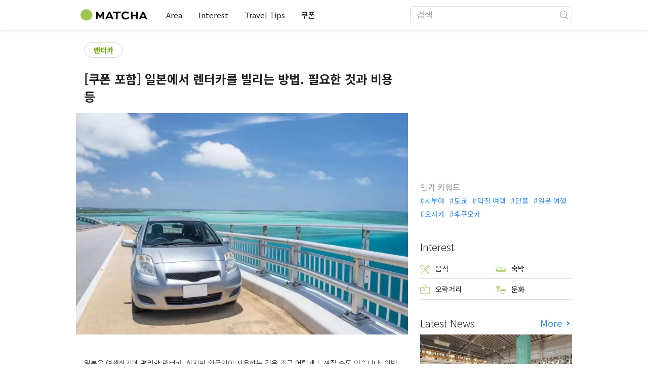

--- FILE ---
content_type: text/html; charset=UTF-8
request_url: https://matcha-jp.com/ko/3609
body_size: 21062
content:
<!DOCTYPE html>
<html  lang="ko">

<head>
    <meta charset="utf-8">
            <meta name="robots" content=" index , follow ">
        <meta name="description" content="일본을 여행하기에 편리한 렌터카. 하지만 외국인이 사용하는 것은 조금 어렵게 느껴질 수도 있습니다. 이번 기사에서는 방일 관광객이 일본에서 렌터카를 빌리기 위해 필요한 수속이나 렌탈 요금, 고속도로 요금 등을 정리했습니다. 유익한 쿠폰 정보도 있으니 꼭 함께 확인해 보세요.">
    <meta name="keywords" content="렌트카, 렌터카, 일본, 대여방법, 쿠폰, 할인">
    <meta name="author" content="MATCHA">
    <meta name="copyright" content="MATCHA">

            <meta property="og:type" content="article" />
                    <meta property="og:description" content="일본을 여행하기에 편리한 렌터카. 하지만 외국인이 사용하는 것은 조금 어렵게 느껴질 수도 있습니다. 이번 기사에서는 방일 관광객이 일본에서 렌터카를 빌리기 위해 필요한 수속이나 렌탈 요금, 고속도로 요금 등을 정리했습니다. 유익한 쿠폰 정보도 있으니 꼭 함께 확인해 보세요.">
                <meta property="og:url" content="https://matcha-jp.com/ko/3609">
                    <meta property="og:site_name" content="MATCHA - 일본의 관광・문화・호텔 정보를 세계에 전달하는 미디어">
                <meta property="og:image" content="https://resources.matcha-jp.com/resize/720x2000/2023/04/28-137654.webp">
                    <meta property="og:title" content=" [쿠폰 포함] 일본에서 렌터카를 빌리는 방법. 필요한 것과 비용 등 - 일본의 관광 미디어 MATCHA">
                <meta property="og:locale" content="ja_JP" />
        <meta property="og:locale:alternate" content="en_GB">
        <meta property="og:locale:alternate" content="en_US">
        <meta property="og:locale:alternate" content="ko_KR">
        <meta property="og:locale:alternate" content="zh_TW">
        <meta property="og:locale:alternate" content="th_TH">
        <meta name="twitter:card" content="summary_large_image">
        <meta name="twitter:site" content="@matcha_global">
                    <meta name="twitter:description" content="일본을 여행하기에 편리한 렌터카. 하지만 외국인이 사용하는 것은 조금 어렵게 느껴질 수도 있습니다. 이번 기사에서는 방일 관광객이 일본에서 렌터카를 빌리기 위해 필요한 수속이나 렌탈 요금, 고속도로 요금 등을 정리했습니다. 유익한 쿠폰 정보도 있으니 꼭 함께 확인해 보세요.">
        
                    <meta name="twitter:image" content="https://resources.matcha-jp.com/resize/720x2000/2023/04/28-137654.webp">
        
                    <meta name="twitter:title" content=" [쿠폰 포함] 일본에서 렌터카를 빌리는 방법. 필요한 것과 비용 등 - 일본의 관광 미디어 MATCHA">
                <meta property="fb:app_id" content="1710721759178103">
        <meta property="fb:pages" content="712607058821518">
    
    <title>
         [쿠폰 포함] 일본에서 렌터카를 빌리는 방법. 필요한 것과 비용 등 - 일본의 관광 미디어 MATCHA    </title>

            
                    <link rel="canonical" href="https://matcha-jp.com/ko/3609">
        
        
            
        <link
        rel="alternate"
        href="https://matcha-jp.com/jp/3609"
                    hreflang="ja"
                >
        <link
        rel="alternate"
        href="https://matcha-jp.com/en/3609"
                    hreflang="x-default"
                >
        <link
        rel="alternate"
        href="https://matcha-jp.com/tw/3609"
                    hreflang="zh-TW"
                >
        <link
        rel="alternate"
        href="https://matcha-jp.com/th/3609"
                    hreflang="th"
                >
        <link
        rel="alternate"
        href="https://matcha-jp.com/ko/3609"
                    hreflang="ko"
                >
        <link
        rel="alternate"
        href="https://matcha-jp.com/cn/3609"
                    hreflang="zh-CN"
                >
        <link
        rel="alternate"
        href="https://matcha-jp.com/id/3609"
                    hreflang="id"
                >
        <link
        rel="alternate"
        href="https://matcha-jp.com/vn/3609"
                    hreflang="vi"
                >
    
    <meta name="viewport" content="width=device-width, initial-scale=1,user-scalable=no">
    <meta http-equiv="X-UA-Compatible" content="IE=edge">
    <meta name="format-detection" content="telephone=no">
            <meta name="msvalidate.01" content="7A1F5225E0397B9C5A8BB91B2C52FE97">
        <meta name="csrf-token" content="IRQg1qb5jXimOxRuIjCjcAOdLcELWwDsN2aplTWv">

    <link rel="shortcut icon" href="/images/favicon.ico">
    <link rel="apple-touch-icon-precomposed" sizes="192x192" href="https://matcha-jp.com/images/common/touch-icon/touch-icon_192.webp">
    <link rel="apple-touch-icon-precomposed" sizes="144x144" href="https://matcha-jp.com/images/common/touch-icon/touch-icon_144.webp">
    <link rel="apple-touch-icon-precomposed" sizes="114x114" href="https://matcha-jp.com/images/common/touch-icon/touch-icon_114.webp">
    <link rel="apple-touch-icon-precomposed" sizes="72x72" href="https://matcha-jp.com/images/common/touch-icon/touch-icon_72.webp">
    <link rel="apple-touch-icon-precomposed" href="https://matcha-jp.com/images/common/touch-icon/touch-icon_57.webp">

                            <link rel="stylesheet" href="/styles/layouts/default.css?id=32bf0526b462f3178517">
        <link href="https://fonts.googleapis.com/icon?family=Material+Icons" rel="stylesheet">
        <link rel="stylesheet" href="/styles/pages/article/article.css?id=9fb67292be4a4b9b4048" as="style" onload="this.onload=null;this.rel='stylesheet'">
    <link rel="stylesheet" href="https://fonts.googleapis.com/css2?family=Material+Symbols+Outlined:opsz,wght,FILL,GRAD@20..48,100..700,0..1,-50..200&icon_names=location_on" />
    
    <style >
.article_content form button{
-webkit-transition: all .5s;
transition: all .5s;
width: 100%;
display: block;
text-decoration: none;
margin-right: 8px;
margin-bottom: 8px;
padding: 8px 12px;
border-radius: 16px;
border: 1px solid #00a6c9;
background-color: #00a6c9;
font-size: 16px;
text-align: center;
color: #fff;
cursor: pointer;
font-weight: bold;
}
.article_content form button:hover{
border: 1px solid #00a6c9;
background-color: #fff;
color: #00a6c9;
}
.em-link-btn a {
-webkit-transition: all .5s;
transition: all .5s;
display:block;
text-decoration: none;
margin-right: 8px;
margin-bottom: 8px;
padding: 8px 12px;
border-radius: 16px;
background-color: #00a6c9;
font-size: 16px;
text-align: center;
color: #fff;
}
.em-link-btn a:hover {
border: 1px solid #00a6c9;
background-color: #fff;
color: #00a6c9;
}
</style>

            <script>
            (function () {
                dataLayer = [{ isPR: false }];
            })()
        </script>
        <script>
    window.dataLayer = window.dataLayer || [];
            dataLayer.push({
            "writer_id": '295'
        });
                dataLayer.push({
                            "3rd_genre" : "レンタカー",
                    });
    </script>
        <script>
            (function(w,d,s,l,i){w[l]=w[l]||[];w[l].push({'gtm.start':
            new Date().getTime(),event:'gtm.js'});var f=d.getElementsByTagName(s)[0],
            j=d.createElement(s),dl=l!='dataLayer'?'&l='+l:'';j.async=true;j.src=
            'https://www.googletagmanager.com/gtm.js?id='+i+dl;f.parentNode.insertBefore(j,f);
            })(window,document,'script','dataLayer','GTM-5Z4HTG');
        </script>
    
                        <script type="text/javascript" src="/scripts/manifest.js?id=1ee8e387e75b558b5a59" defer></script>
        <script type="text/javascript" src="/scripts/vendor.js?id=21f28875fe05faeb356b" defer></script>
                <script type="text/javascript" src="/scripts/matcha.js?id=633f3002b01226cebaa7" defer></script>
    <script type="text/javascript" src="/scripts/layouts/default.js?id=af5cd32c1ab1b6bc8319" defer></script>
    <script type="text/javascript" src="/scripts/layouts/lite-yt-embed.js" defer></script>
    <script type="text/javascript" src="/scripts/jquery-3.7.1.js?id=a2e04c46c560239f6163" defer></script>
    <script>
            </script>
    <script type="text/javascript" src="/scripts/pages/article/article.js?id=f6d04602f5248e7440f1" defer></script>
    <script>
        let i18n = {"messages":{"user":{"title":{"index":"\uc0ac\uc6a9\uc790","login":"\ub85c\uadf8\uc778","signUp":"\ud68c\uc6d0 \uac00\uc785","logout":"\ub85c\uadf8\uc544\uc6c3","mypage":"\ub9c8\uc774 \ud398\uc774\uc9c0","register":"\ud68c\uc6d0 \uac00\uc785","change_setting":"\ub4f1\ub85d \uc815\ubcf4 \ubcc0\uacbd"},"label":{"index":"\uc0ac\uc6a9\uc790","login":"\ub85c\uadf8\uc778","logout":"\ub85c\uadf8\uc544\uc6c3","mypage":"\ub9c8\uc774 \ud398\uc774\uc9c0","sign_up":"\ud68c\uc6d0 \uac00\uc785","unknown_error":"\uc6d0\uc778\uc744 \uc54c \uc218 \uc5c6\ub294 \uc624\ub958\uac00 \ubc1c\uc0dd\ud588\uc2b5\ub2c8\ub2e4."},"text":{"use_place_favorite":"\uc990\uaca8 \ucc3e\uae30 \uae30\ub2a5\uc744 \uc0ac\uc6a9\ud558\uae30","signup_to_use_place_favorite":"\uc990\uaca8 \ucc3e\ub294 \uacf3\uc5d0 \ub4f1\ub85d\ud558\ub824\uba74 \uc0ac\uc6a9\uc790 \ub4f1\ub85d \ud639\uc740 \ub85c\uadf8\uc778\uc744 \ud574 \uc8fc\uc138\uc694","use_article_favorite":"\uc990\uaca8\ucc3e\uae30\ub97c \uc774\uc6a9\ud558\uae30","signup_to_use_article_favorite":"\uae30\uc0ac\ub97c \uc990\uaca8\ucc3e\uae30 \ub4f1\ub85d\ud558\ub824\uba74 \ud68c\uc6d0 \uac00\uc785 \ub610\ub294 \ub85c\uadf8\uc778\ud574 \uc8fc\uc2ed\uc2dc\uc624.","login_required":"\ub85c\uadf8\uc778\uc774 \ud544\uc694\ud569\ub2c8\ub2e4","login_to_continue":"\ub354 \uc9c4\ud589\ud558\ub824\uba74 \uc720\uc800\ub4f1\ub85d\uc774\ub098 \ub85c\uadf8\uc778\uc744 \ud574\uc8fc\uc2dc\uae30 \ubc14\ub78d\ub2c8\ub2e4","required_field":"\ud544\uc218 \uc785\ub825 \ud56d\ubaa9\uc785\ub2c8\ub2e4.","invalid_entry":"\ub2f5\ubcc0\uc5d0 \uc798\ubabb\ub41c \uc810\uc774 \uc788\uc2b5\ub2c8\ub2e4."}}}};
    </script>

        
    
</head>

<body id="" class="ko ">
    <noscript>
        
        
        
                    <img loading="lazy" decoding="async" height="1" width="1" style="display:none" src="//www.facebook.com/tr?id=1225653250857108&ev=PageView&noscript=1" />
            </noscript>
    
    
        <div class="loading" id="loading" style="display: none;">Loading...</div>
    <div class="article_Top_PMP"></div>

            <div class="c-header-jack">
    <a class="c-header-jack__link"
        href="https://matcha-jp.com/ko/26327"
        style="background-image: url(https://resources.matcha-jp.com/resize/720x2000/2025/11/28-251429.webp);"
    >
        <div class="c-header-jack__title-box">
            <p class="c-header-jack__title">벚꽃과 비행기 | 봄의 최고 명소 in 나리타</p>
        </div>
    </a>
</div>    
    <div id="informationHeader">
    </div>



    <header id="stickyRoot" class="l-nav">
    <div class="container">
        <div class="header_logo">
            <a href="https://matcha-jp.com/ko">
                <img decoding="async" src="https://matcha-jp.com/images/common/logo.webp" width="360" height="96" alt="MATCHA">
            </a>
        </div>

        <hamburger-menu>
<template slot-scope="hamburgerMenu">
    <div>
        <div
            class="hamburger-menu__trigger icon-menu"
            v-on:click="hamburgerMenu.open"
        ></div>
        <transition name="hamburger-menu">
            <div
                v-show="hamburgerMenu.isOpen"
                id="menu"
                class="hamburger-menu__container"
            >
                <div class="hamburger-menu__close-button">
                    <span
                        v-on:click="hamburgerMenu.close"
                        class="c-cross-button icon-cancel"
                    ></span>
                </div>
                <div class="hamburger-menu__list-container">
                    <div class="hamburger-menu__list-main dfs">
                                                     

                                                                <collapsible-menu>
<template slot-scope="collapsibleMenu">
    <ul class="c-collapsible-menu">
        <li>
            <div
                v-bind:class="{ 'arrow-down': collapsibleMenu.isOpen }"
                                    class="c-collapsible-menu__title arrow"
                                                    v-on:click="collapsibleMenu.collapseMenu"
                            >
                Area
            </div>
                            <transition name="c-collapsible-menu">
                    <div
                        v-if="collapsibleMenu.isOpen"
                        class="c-collapsible-menu__wrapper"
                    >
                        <ul class="c-collapsible-menu-item-list">
            <li class="menu-item">
            <a class="menu-item__link" href="https://matcha-jp.com/ko/list?region=113">
                도쿄
            </a>
        </li>
            <li class="menu-item">
            <a class="menu-item__link" href="https://matcha-jp.com/ko/list?region=127">
                오사카
            </a>
        </li>
            <li class="menu-item">
            <a class="menu-item__link" href="https://matcha-jp.com/ko/list?region=126">
                교토
            </a>
        </li>
            <li class="menu-item">
            <a class="menu-item__link" href="https://matcha-jp.com/ko/list?region=101">
                홋카이도
            </a>
        </li>
            <li class="menu-item">
            <a class="menu-item__link" href="https://matcha-jp.com/ko/list?region=140">
                후쿠오카
            </a>
        </li>
            <li class="menu-item">
            <a class="menu-item__link" href="https://matcha-jp.com/ko/list?region=147">
                오키나와
            </a>
        </li>
            <li class="menu-item">
            <a class="menu-item__link" href="https://matcha-jp.com/ko/list?region=114">
                가나가와
            </a>
        </li>
            <li class="menu-item">
            <a class="menu-item__link" href="https://matcha-jp.com/ko/list?region=133">
                오카야마
            </a>
        </li>
                <li class="menu-item menu-item__extra">
            <a
                class="menu-item__link"
                href="https://matcha-jp.com/ko/list/region"
                
            >
                모든 지역
                <span class="right-arrow"></span>
            </a>
        </li>
    </ul>
                    </div>
                </transition>
                    </li>
    </ul>
</template>
</collapsible-menu>                                                                                         

                                                                <collapsible-menu>
<template slot-scope="collapsibleMenu">
    <ul class="c-collapsible-menu">
        <li>
            <div
                v-bind:class="{ 'arrow-down': collapsibleMenu.isOpen }"
                                    class="c-collapsible-menu__title arrow"
                                                    v-on:click="collapsibleMenu.collapseMenu"
                            >
                Interest
            </div>
                            <transition name="c-collapsible-menu">
                    <div
                        v-if="collapsibleMenu.isOpen"
                        class="c-collapsible-menu__wrapper"
                    >
                        <ul class="c-collapsible-menu-item-list">
            <li class="menu-item">
            <a class="menu-item__link" href="https://matcha-jp.com/ko/list?category=1">
                <i class="icon-restaurant"></i>음식
            </a>
        </li>
            <li class="menu-item">
            <a class="menu-item__link" href="https://matcha-jp.com/ko/list?category=36">
                <i class="icon-bed"></i>숙박
            </a>
        </li>
            <li class="menu-item">
            <a class="menu-item__link" href="https://matcha-jp.com/ko/list?category=69">
                <i class="icon-things-to-do"></i>오락거리
            </a>
        </li>
            <li class="menu-item">
            <a class="menu-item__link" href="https://matcha-jp.com/ko/list?category=101">
                <i class="icon-tea"></i>문화
            </a>
        </li>
                <li class="menu-item menu-item__extra">
            <a
                class="menu-item__link"
                href="https://matcha-jp.com/ko/list/category"
                
            >
                모든 카테고리
                <span class="right-arrow"></span>
            </a>
        </li>
    </ul>
                    </div>
                </transition>
                    </li>
    </ul>
</template>
</collapsible-menu>                                                                                         

                                                                <collapsible-menu>
<template slot-scope="collapsibleMenu">
    <ul class="c-collapsible-menu">
        <li>
            <div
                v-bind:class="{ 'arrow-down': collapsibleMenu.isOpen }"
                                    class="c-collapsible-menu__title arrow"
                                                    v-on:click="collapsibleMenu.collapseMenu"
                            >
                Travel Tips
            </div>
                            <transition name="c-collapsible-menu">
                    <div
                        v-if="collapsibleMenu.isOpen"
                        class="c-collapsible-menu__wrapper"
                    >
                        <ul class="c-collapsible-menu-item-list">
            <li class="menu-item">
            <a class="menu-item__link" href="https://matcha-jp.com/ko/list?category=53">
                <i class="icon-train"></i>교통
            </a>
        </li>
            <li class="menu-item">
            <a class="menu-item__link" href="https://matcha-jp.com/ko/list?category=82">
                <i class="icon-weather"></i>날씨/사계
            </a>
        </li>
            <li class="menu-item">
            <a class="menu-item__link" href="https://matcha-jp.com/ko/list?category=83">
                <i class="icon-disaster"></i>재해
            </a>
        </li>
            <li class="menu-item">
            <a class="menu-item__link" href="https://matcha-jp.com/ko/list?category=115">
                <i class="icon-home"></i>장기체류
            </a>
        </li>
            <li class="menu-item">
            <a class="menu-item__link" href="https://matcha-jp.com/ko/list?category=116">
                <i class="icon-wifi"></i>Travel Tips
            </a>
        </li>
        </ul>
                    </div>
                </transition>
                    </li>
    </ul>
</template>
</collapsible-menu>                                                                                         

                                                                                                          <collapsible-menu>
<template slot-scope="collapsibleMenu">
    <ul class="c-collapsible-menu">
        <li>
            <div
                v-bind:class="{ 'arrow-down': collapsibleMenu.isOpen }"
                                    class="c-collapsible-menu__title"
                                            >
                <a
                                                    class="hamburger-menu__collapsible-menu-link"
                                                    href="https://matcha-jp.com/ko/japan-coupon"
                                                >
                                                    쿠폰
                                                </a>
            </div>
                    </li>
    </ul>
</template>
</collapsible-menu>                                                                                                                                        </div>
                </div>
                <div class="hamburger-menu__navigation-container">
                    <div class="hamburger-menu__navigation-label">
                        MATCHA
                    </div>
                    <ul class="hamburger-menu__navigation-items">
                        <li class="hamburger-menu__navigation-item">
                            <a class="hamburger-menu__navigation-item-link" href="https://company.matcha-jp.com/en/service/matcha/">
                                MATCHA란?
                            </a>
                        </li>
                        <li class="hamburger-menu__navigation-item">
                            <a class="hamburger-menu__navigation-item-link" href="https://company.matcha-jp.com/en/about/">
                                회사 개요
                            </a>
                        </li>
                        <li class="hamburger-menu__navigation-item">
                            <a class="hamburger-menu__navigation-item-link" href="https://company.matcha-jp.com/recruit/">
                                채용 정보
                            </a>
                        </li>
                        <li class="hamburger-menu__navigation-item">
                            <a class="hamburger-menu__navigation-item-link" href="https://company.matcha-jp.com/en/info/">
                                문의
                            </a>
                        </li>
                    </ul>
                </div>
            </div>
        </transition>
        <transition name="fade">
            <div
                v-if="hamburgerMenu.isOpen"
                v-on:click="hamburgerMenu.close"
                class="hamburger-menu__mask"
            ></div>
        </transition>
    </div>
</template>
</hamburger-menu>

        <div id="menu" class="header_menu">
            <div class="menuHeader">
            </div>
            <div class="menuGroup mainMenu">
                <ul id="dropdownMenu" class="dropdownMenu">
                    
                                             

                                                        <li class="c-dropdown-menu">
    <div class="c-dropdown-menu__title arrow">
        Area
    </div>
            <div class="c-dropdown-menu__wrapper">
            <ul class="c-meta-list c-meta-list--vertical">
            <li class="meta-item meta-item--icon-black">
            <a class="meta-item__link" href="https://matcha-jp.com/ko/list?region=113">
                도쿄
            </a>
        </li>
            <li class="meta-item meta-item--icon-black">
            <a class="meta-item__link" href="https://matcha-jp.com/ko/list?region=127">
                오사카
            </a>
        </li>
            <li class="meta-item meta-item--icon-black">
            <a class="meta-item__link" href="https://matcha-jp.com/ko/list?region=126">
                교토
            </a>
        </li>
            <li class="meta-item meta-item--icon-black">
            <a class="meta-item__link" href="https://matcha-jp.com/ko/list?region=101">
                홋카이도
            </a>
        </li>
            <li class="meta-item meta-item--icon-black">
            <a class="meta-item__link" href="https://matcha-jp.com/ko/list?region=140">
                후쿠오카
            </a>
        </li>
            <li class="meta-item meta-item--icon-black">
            <a class="meta-item__link" href="https://matcha-jp.com/ko/list?region=147">
                오키나와
            </a>
        </li>
            <li class="meta-item meta-item--icon-black">
            <a class="meta-item__link" href="https://matcha-jp.com/ko/list?region=114">
                가나가와
            </a>
        </li>
            <li class="meta-item meta-item--icon-black">
            <a class="meta-item__link" href="https://matcha-jp.com/ko/list?region=133">
                오카야마
            </a>
        </li>
                <li class="meta-item">
            <a
                class="meta-item__link meta-item__link-extra"
                href="https://matcha-jp.com/ko/list/region"
                
            >
                모든 지역
                <span></span>
            </a>
        </li>
    </ul>        </div>
    </li>                                                                             

                                                        <li class="c-dropdown-menu">
    <div class="c-dropdown-menu__title arrow">
        Interest
    </div>
            <div class="c-dropdown-menu__wrapper">
            <ul class="c-meta-list c-meta-list--vertical">
            <li class="meta-item meta-item--icon-black">
            <a class="meta-item__link" href="https://matcha-jp.com/ko/list?category=1">
                <i class="icon-restaurant"></i>음식
            </a>
        </li>
            <li class="meta-item meta-item--icon-black">
            <a class="meta-item__link" href="https://matcha-jp.com/ko/list?category=36">
                <i class="icon-bed"></i>숙박
            </a>
        </li>
            <li class="meta-item meta-item--icon-black">
            <a class="meta-item__link" href="https://matcha-jp.com/ko/list?category=69">
                <i class="icon-things-to-do"></i>오락거리
            </a>
        </li>
            <li class="meta-item meta-item--icon-black">
            <a class="meta-item__link" href="https://matcha-jp.com/ko/list?category=101">
                <i class="icon-tea"></i>문화
            </a>
        </li>
                <li class="meta-item">
            <a
                class="meta-item__link meta-item__link-extra"
                href="https://matcha-jp.com/ko/list/category"
                
            >
                모든 카테고리
                <span></span>
            </a>
        </li>
    </ul>        </div>
    </li>                                                                             

                                                        <li class="c-dropdown-menu">
    <div class="c-dropdown-menu__title arrow">
        Travel Tips
    </div>
            <div class="c-dropdown-menu__wrapper">
            <ul class="c-meta-list c-meta-list--vertical">
            <li class="meta-item meta-item--icon-black">
            <a class="meta-item__link" href="https://matcha-jp.com/ko/list?category=53">
                <i class="icon-train"></i>교통
            </a>
        </li>
            <li class="meta-item meta-item--icon-black">
            <a class="meta-item__link" href="https://matcha-jp.com/ko/list?category=82">
                <i class="icon-weather"></i>날씨/사계
            </a>
        </li>
            <li class="meta-item meta-item--icon-black">
            <a class="meta-item__link" href="https://matcha-jp.com/ko/list?category=83">
                <i class="icon-disaster"></i>재해
            </a>
        </li>
            <li class="meta-item meta-item--icon-black">
            <a class="meta-item__link" href="https://matcha-jp.com/ko/list?category=115">
                <i class="icon-home"></i>장기체류
            </a>
        </li>
            <li class="meta-item meta-item--icon-black">
            <a class="meta-item__link" href="https://matcha-jp.com/ko/list?category=116">
                <i class="icon-wifi"></i>Travel Tips
            </a>
        </li>
        </ul>        </div>
    </li>                                                                             

                                                                                            <li class="c-dropdown-menu">
                                        <div class="c-dropdown-menu__title arrow">
                                            <a href="https://matcha-jp.com/ko/japan-coupon">쿠폰</a>
                                        </div>
                                    </li>
                                                                                                                    </ul>
            </div>

            <div class="menuGroup company">
                <div class="menuGroupLabel">MATCHA</div>
                <ul>
                    <li>
                        <a href="https://company.matcha-jp.com/en/service/matcha/">MATCHA란?</a>
                    </li>
                    <li>
                        <a href="https://company.matcha-jp.com/en/about/">회사 개요</a>
                    </li>
                    <li>
                        <a href="https://company.matcha-jp.com/recruit/">채용 정보</a>
                    </li>
                    <li>
                        <a href="https://company.matcha-jp.com/en/info/">문의</a>
                    </li>
                </ul>
            </div>
        </div>
        <form action="https://matcha-jp.com/ko/search" method="get" class="header_search icon-search">
            <input type="search" name="keyword" placeholder="검색">
            <span class="underline"></span>
            <button class="icon-search" type="submit" aria-label="icon-search"></button>
        </form>
    </div>
</header>

            <div class="slider-nav">
    <ul class="slider-nav__list">
                    <li class="slider-nav__item">
                <a href="https://matcha-jp.com/ko/list?category=69"
                    class="slider-nav__link">
                    <span class="icon-things-to-do"></span>오락거리
                </a>
            </li>
                    <li class="slider-nav__item">
                <a href="https://matcha-jp.com/ko/list?category=1"
                    class="slider-nav__link">
                    <span class="icon-restaurant"></span>음식
                </a>
            </li>
                    <li class="slider-nav__item">
                <a href="https://matcha-jp.com/ko/coupon"
                    class="slider-nav__link">
                    <span class="icon-coupon new"></span>할인쿠폰
                </a>
            </li>
                    <li class="slider-nav__item">
                <a href="https://matcha-jp.com/ko/special_back"
                    class="slider-nav__link">
                    <span class="icon-matchan-icon"></span>MATCHA 특집
                </a>
            </li>
            </ul>
</div>    
        <div id="app"  class="l-content container">
            <div id="article"
         data-article-id="3609"
         data-region-id=""
         data-category-id="112"
         data-is-pr-article=""
         data-location="[]"
    >
        <div class="main-contents">
            <main>

                    
            <div class="ad-billboard">
            <ad-google
    v-bind:id="'/83555300,56315134/matcha/matcha_other/sp_article_billboard'"
    v-bind:name="'div-gpt-ad-1558514220314-0'"
    v-bind:sizes="[[320,50],[1,1],[320,180],[320,100]]"
    v-bind:device="'sp'"
>
    <template slot-scope="adGoogle">
        <div id="div-gpt-ad-1558514220314-0" class=></div>
    </template>
</ad-google> 
        </div>
    
                <div class="article-related-top-section">
                    
                    <div class="related-topics related-in-article">
        <div class="related-topics__items">
        
                                    <a href="https://matcha-jp.com/ko/list?category=112" class="btn">랜터카</a>
                    
            </div>
</div>
                </div>

                <div class="title-wrapper">
                    
                    <h1 class="title">[쿠폰 포함] 일본에서 렌터카를 빌리는 방법. 필요한 것과 비용 등</h1>
                </div>
                                    <div class="article-thumb c-ratioBox" style="padding-bottom: 66.8%;">
                        <img fetchpriority="high" src="https://resources.matcha-jp.com/resize/720x2000/2023/04/28-137654.webp" alt="[쿠폰 포함] 일본에서 렌터카를 빌리는 방법. 필요한 것과 비용 등">
                    </div>
                                <div class="article-header">

                        <div class="ad-under-title-wrapper">
                <div class="ad-under-title">
            <ad-google
    v-bind:id="'/83555300,56315134/matcha/matcha_other/sp_article_undertitle'"
    v-bind:name="'div-gpt-ad-1550495654521-0'"
    v-bind:sizes="[[320,50],[320,100],[300,250],[336,280]]"
    v-bind:device="'sp'"
>
    <template slot-scope="adGoogle">
        <div id="div-gpt-ad-1550495654521-0" class=></div>
    </template>
</ad-google> 
        </div>
            </div>

                    <p class="description">일본을 여행하기에 편리한 렌터카. 하지만 외국인이 사용하는 것은 조금 어렵게 느껴질 수도 있습니다. 이번 기사에서는 방일 관광객이 일본에서 렌터카를 빌리기 위해 필요한 수속이나 렌탈 요금, 고속도로 요금 등을 정리했습니다. 유익한 쿠폰 정보도 있으니 꼭 함께 확인해 보세요.</p>
                    <div class="meta">
                        <div>
                            <div class="top-sns-share-button-wrapper">
                                <sns-share-button-list>
    <template slot-scope="snsShareButtonList">
        <div class="article_sns">
            <div class="wrapper">
                <div class="avatar">
                    <span class="date">
                                최근 업데이트 날짜 :
                                <time
                                    datetime="2024-07-24"
                                >2024.07.24</time>
                            </span>
                </div>

                <div class="fac social">
                                            <a
                            href="https://www.facebook.com/sharer/sharer.php?u=https://matcha-jp.com/ko/3609"
                            class="facebook"
                            v-on:click.prevent.stop="snsShareButtonList.openWindow('https://www.facebook.com/sharer/sharer.php?u=https://matcha-jp.com/ko/3609')"
                        >
                            <i class="icon-facebook_circle"></i>
                        </a>
                                            <a
                            href="https://twitter.com/intent/tweet/?url=https://matcha-jp.com/ko/3609&amp;text=[쿠폰 포함] 일본에서 렌터카를 빌리는 방법. 필요한 것과 비용 등"
                            class="twitter"
                            v-on:click.prevent.stop="snsShareButtonList.openWindow('https://twitter.com/intent/tweet/?url=https://matcha-jp.com/ko/3609&amp;text=[쿠폰 포함] 일본에서 렌터카를 빌리는 방법. 필요한 것과 비용 등')"
                        >
                            <i class="icon-twitter"></i>
                        </a>
                                        <a
                        href="#"
                        class="copy-url clipboard"
                        v-bind:class='{tooltip:snsShareButtonList.copied}'
                        v-on:click.prevent.stop="snsShareButtonList.doCopy"
                        v-on:mouseleave='snsShareButtonList.mouseLeaveCopyButton'
                    >
                        <i class="icon-copy"></i>
                    </a>

                    <transition name="web-share">
                        <a
                            href="#"
                            class="web-share"
                            v-if="snsShareButtonList.validWebShare"
                            v-on:click.prevent.stop="snsShareButtonList.openShareWindow()"
                        >
                            <i class="icon-share2"></i>
                        </a>
                    </transition>
                </div>
            </div>
        </div>
    </template>
</sns-share-button-list>
                            </div>
                        </div>
                        <div class="writer-wrapper">
                            <div class="writer-by-profile">
    <div class="wrapper">
        <div class="avatar">
                            <a class="avatar_link"
                                          href="https://matcha-jp.com/ko/writer/mayuko_shimogishi"
                                    >
                    <img
                        loading="lazy" decoding="async"
                        class="img_avatar"
                        src="https://resources.matcha-jp.com/resize/100x2000/2023/03/295.webp"
                        alt="Mayu"
                    >
                </a>
                    </div>
        <div class="overview">
                            <p class="title-writer">에디터</p>
                <div class="info-writer">
                    <p class="name">
                        <a class="article-detail-writer-link"
                                                          href="https://matcha-jp.com/ko/writer/mayuko_shimogishi"
                                                    >
                            Mayu
                        </a>
                    </p>
                    <p class="province">
                        
                    </p>
                </div>
                        <div class="writer-by-description" id="summary">
                <div class="collapse description-wrapper trimmed">
                    <div class="description-wrapper__details">
                                                    <p>Writer/Editor　</p>
                                            </div>
                    <span
                        class="read-more-link"
                        onclick="this.parentNode.classList.remove('trimmed');"
                    >
                        <span>more</span>
                    </span>
                </div>
            </div>
        </div>
    </div>
</div>

<script>
    document.addEventListener("DOMContentLoaded", function () {
        const descriptions = document.querySelectorAll(".description-wrapper__details")
        const moreLinks = document.querySelectorAll(".read-more-link")

        function updateDescriptions() {
            descriptions.forEach((description, index) => {
                const moreLink = moreLinks[index]
                const lineHeight = parseInt(getComputedStyle(description).lineHeight)
                const maxHeight = lineHeight * 3

                if (description.scrollHeight > maxHeight) {
                    moreLink.style.display = "inline"
                } else {
                    moreLink.style.display = "none"
                }

                moreLink.addEventListener("click", function () {
                    moreLink.style.display = "none"
                })
            })
        }

        updateDescriptions()
        window.addEventListener("resize", updateDescriptions)
    })
</script>
                        </div>
                                            </div>
                    
                    
                    <div class="notify-sponsored-advertisements" data-nosnippet>
                        <div class="text-info"> 본 서비스에는 스폰서 광고가 포함되어 있습니다. </div>
                    </div>
                </div>
                                    <div class="article_content ko scroll_depth_tracking">
                                                <h2>렌터카의 장점</h2>
<p>어떤 교통수단을 사용하느냐에 따라 여행의 다채로움과 즐기는 방식이 달라집니다.</p>
<p>예를 들어, 일본 도쿄나 오사카에서 주요 명소를 돌고 싶은 경우라면 도로가 복잡하고 교통량도 많아 차를 운전하는 것은 어렵습니다. 이런 장소에서는 전철이나 지하철을 이용하는 것이 더 편리할 겁니다.</p>
<p>한편 홋카이도와 나가노, 히다다카야마, 오키나와 등의 휴양지에서는 렌터카를 타면 무수한 절경을 즐기실 수 있습니다. 또한 하루에 여러 관광 명소를 둘러볼 때에도 여기저기 돌아다닐 수 있는 렌터카 쪽이 더 편리합니다.</p>
<p>또한 명산품과 레스토랑 식사 등을 즐길 수 있는 고속도로 휴게소에 들를 수 있다는 점도 렌터카의 묘미 중 하나입니다.</p>
<p>일본의 렌터카는 <b>1일 5,000~1만 엔 정도가 시세</b>입니다. 대중교통이 적은 지방에서 렌터카를 이용하시면 시간과 돈도 효과적으로 절약하실 수 있습니다.</p>
<p><b>일본에서 렌터카를 이용할 때 알아두면 좋을 점</b>을 정리했습니다.</p>
<div class="em-link-btn" data-id="8a68423755e84" contenteditable="false"><a class="ejs-btn" target="_blank" href="https://www.klook.com/ko/rails-32/1012-japan/?aid=3414">일본에서 신칸센 및 기차 표를 예약하세요</a></div>
<p><b class="em-link-btn"><a href="https://matcha-jp.com/ko/coupon/27" target="_blank">지금 렌터카 10% 할인! Nippon Rent-A-Car</a></b></p>
<form method="post" action="https://nissan-rentacar.com/ko/reserve">
    <button type="submit" name="_SITE_ID" value="MATCHA_INB">지금 렌터카 10% 할인! Nissan Rent a Car</button><br />
</form>
<h3>목차:</h3>
<p>1.<a href="#rental_1">일본에서 운전을 하기 위한 필요 조건</a><br />
2.<a href="#rental_2">렌터카 빌리는 법과 매너</a><br />
3.<a href="#rental_3">렌터카 요금</a><br />
4.<a href="#rental_4">내비게이션에 대해</a><br />
5.<a href="#rental_5">일본의 도로, 교통 규칙</a><br />
6.<a href="#rental_6">일본의 고속도로</a><br />
7.<a href="#rental_7">주차장 사용법</a><br />
8.<a href="#rental_8">주유소 사용법</a><br />
9.<a href="#rental_9">보험·사고 발생시 대응 방법</a></p>
<h2 id="rental_1">일본에서 운전을 하기 위한 필요 조건</h2>
<div class="medium-insert-images">
<figure contenteditable="false">
<div class="c-ratioBox photoFrame" style="padding-bottom: 75%"><img alt="【下書】レンタカー" width="720" height="540" data-src="https://resources.matcha-jp.com/resize/720x2000/2016/11/15-9294.webp" data-sizes="auto" class="lazyload" loading="lazy"></div>
</figure>
</div>
<p>일본에서 차를 빌리기 위해서는 우선 18세 이상이어야 합니다. 일본 법률상 일반 자동차 면허를 취득하실 수 있는 나이는 18세 이상으로 정해져 있기 때문입니다.</p>
<p>18세 이상이신 분이라면 유효한 면허증과 여권을 가지고 렌터카 매장으로 방문해 주세요.</p>
<p>일본에서 렌터카를 이용할 때 유효한 면허증은</p>
<p><b>·일본에서 발급된 면허증(일본 국내 거주자)</b><br />
<b>·국제 운전 면허증</b><br />
<b>·면허증과 그 일본어 번역문(스위스, 독일, 프랑스, 대만, 벨기에, 슬로베니아, 모나코 면허증의 경우)</b></p>
<p>이 3종류입니다.</p>
<h3>국제 운전 면허증</h3>
<p>국제 면허증은 일본 방문 전에 자국 자동차 협회 등에서 발급받을 수 있습니다. 일본 입국 후에 대사관에서 발급받지 못하는 경우도 있으니 각 나라에서의 수속에 대해서는 국제 운전 면허증 <a href="https://internationaldrivingpermit.org/how-to-apply/" target="_blank">공식 홈페이지(영어</a>)를 체크해 주세요.</p>
<p>또한 일본에서 유효한 것은 1949년 9월 19일 제네바 협약에 근거한 국제 운전 면허증뿐입니다.</p>
<h3>면허증과 그 일본어 번역문</h3>
<p>스위스, 독일, 프랑스, 대만, 벨기에, 슬로베니아, 모나코 면허증을 소지하고 있다면 국제 면허증을 취득하지 않고도 자국 면허증과 일본어 번역문, 그리고 여권만으로 렌터카를 빌릴 수 있습니다.</p>
<p>번역문은 일본 전국의 <a href="http://www.jaf.or.jp/e/index.htm" target="_blank">JAF</a>나 각국의 대사관·영사관에서 발행받으실 수 있습니다. 참고로 JAF에서는 1통에 4,000엔으로 번역할 수 있지만 제작까지 2주 정도 소요될 수 있습니다.</p>
<p>국제 면허증과 일본어 번역 면허증 모두 시간의 여유를 가지고 신청해 주세요.</p>
<p><a href="https://english.jaf.or.jp/driving-in-japan/drive-in-japan/about-dltas" target="_blank">JAF 일본어 번역 서비스</a><br />
<a href="https://www.nrgroup-global.com/en/usage-guide.php" target="_blank"><br />
국제 면허증에 관한 상세 내용 및 탈 수 있는 자동차 차종 등</a></p>
<h2 id="rental_2">렌터카 빌리는 방법과 매너</h2>
<div class="medium-insert-images medium-insert-images-grid">
<figure contenteditable="false">
<div class="c-ratioBox photoFrame" style="padding-bottom: 55.1%"><img alt="【下書】レンタカー" width="720" height="397" data-src="https://resources.matcha-jp.com/resize/720x2000/2016/11/15-9305.webp" data-sizes="auto" class="lazyload" loading="lazy"></div>
</figure>
</div>
<p>렌터카를 빌릴 때는 먼저 인터넷 또는 렌터카 매장 창구에서 신청해 주셔야 합니다.</p>
<p>자국에서 빌릴 때와 마찬가지로</p>
<p>·빌리는 날, 반납하는 날<br />
·차종<br />
·반납 장소 변경 여부<br />
·내비게이션, ETC 등의 옵션</p>
<p>을 정해서 신청하시면 됩니다.</p>
<p>일본에서는 최근 렌터카 여행이 인기가 많아 당일 신청으로는 차를 대여하지 못하는 경우가 있습니다. 특히 <a href="https://matcha-jp.com/en/3662">연휴</a> 때는 빌리기가 더 어렵습니다. <b>여행 일정이 정해지면 되도록 빨리 예약해 주세요</b>.</p>
<h3>영어, 중국어, 한국어, 태국어로 예약 가능한 홈페이지</h3>
<div class="medium-insert-images medium-insert-images-grid">
<figure contenteditable="false">
<div class="c-ratioBox photoFrame" style="padding-bottom: 66.7%"><img alt="【完成】レンタカー" width="720" height="480" data-src="https://resources.matcha-jp.com/resize/720x2000/2016/11/15-9352.webp" data-sizes="auto" class="lazyload" loading="lazy"></div>
</figure>
</div>
<p>일본에는 영어와 중국어, 한국어, 태국어로 예약하실 수 있는 렌터카 서비스도 준비되어 있습니다. <a href="https://rent.toyota.co.jp/eng/" target="_blank" style="background-color: white;">도요타 렌탈리스</a>나 <a href="https://www.nrgroup-global.com/en/" target="_blank" style="background-color: white;">닛폰 렌터카</a>, <a href="http://www.timescar-rental.com/" target="_blank" style="background-color: white;">타임즈카 렌탈</a> 등입니다.</p>
<p><a href="https://www.klook.com/ko/car-rentals/?aid=3414&amp;utm_medium=affiliate-alwayson&amp;utm_source=non-network&amp;utm_campaign=3414" target="_blank">Klook</a>이나<a href="https://www.tabirai.net/car/?utm_source=a8&amp;utm_medium=affiliate&amp;a8=0NBZ9NG73DCO5VbOa1Rb776tRVTMzQkbc1.Q_khhQOE73DBNsDy7WDB0zDamgmyCpOiVhcB6pNBZLs00000006576005" target="_blank">Tabirai</a> 같은 비교 사이트를 사용하시면 다양한 언어로 손쉽게 최저가 렌터카를 찾아보실 수 있습니다. 또한 MATCHA에서는 <a href="https://matcha-jp.com/ko/coupon/27">닛폰 렌터카를 10% 할인받아 대여하실 수 있는 쿠폰</a>을 발급하고 있으니 함께 확인해 보세요.</p>
<p></p>
<h3>반납 시 휘발유는 가득 채워서</h3>
<div class="medium-insert-images">
<figure contenteditable="false">
<div class="c-ratioBox photoFrame" style="padding-bottom: 66.7%"><img alt="【下書】レンタカー" width="720" height="480" data-src="https://resources.matcha-jp.com/resize/720x2000/2016/11/15-9300.webp" data-sizes="auto" class="lazyload" loading="lazy"></div>
</figure>
</div>
<p>렌터카 반납 시에는 빌린 가게 근처 주유소에서 차에 기름을 가득 채워서 돌려주는 것이 기본입니다.</p>
<p>이때 휘발유 <b>영수증</b>을 제출해야 하니 버리지 않도록 주의해 주세요. 또한 주유소는 매장에서 별도로 지정해 놓는 경우도 있습니다.</p>
<p>또한 주유소가 렌터카 매장과 떨어져 있거나 24시간 영업이 아닌 경우에는 렌터카 매장에서 기름값을 계산할 수 있는 경우도 있습니다.<br />
이 경우엔 주유소에서 넣는 것보다 조금 비싸지는 경우가 많습니다.</p>
<p>다른 장소에서 반납한다면 차를 빌린 곳과 같은 계열사 매장에서 반납합니다. 반납 장소는 사전에 지정되니 꼭 함께 확인해 주세요.</p>
<h2 id="rental_3">렌터카 요금</h2>
<div class="medium-insert-images medium-insert-images-grid">
<figure contenteditable="false">
<div class="c-ratioBox photoFrame" style="padding-bottom: 66.7%"><img alt="【下書】レンタカー" width="720" height="480" data-src="https://resources.matcha-jp.com/resize/720x2000/2016/11/15-9307.webp" data-sizes="auto" class="lazyload" loading="lazy"></div>
</figure>
</div>
<p>렌터카는 4~5인승 승용차의 경우 하루 5,000~1만 엔 정도가 보편적이지만 지역과 시기에 따라 요금이 변동됩니다.</p>
<p>2023년 5월 중순 평일 홋카이도 신치토세 공항의 렌터카 요금을 '<a href="https://www.klook.com/ko/car-rentals/?aid=3414&amp;utm_medium=affiliate-alwayson&amp;utm_source=non-network&amp;utm_campaign=3414" target="_blank">Klook</a>'에서 검색해 본 결과 다음과 같은 견적이 나왔습니다. 참조해 주세요.</p>
<ul>
<table class="medium-editor-table table-layout-typeD" width="100%">
<tbody>
<tr>
<td class="th">렌터카 크기(승차 인원)</td>
<td class="th">렌탈 시간</td>
<td class="th">요금</td>
</tr>
<tr>
<td class="label">
<li>4~5인</li>
</td>
<td>6시간</td>
<td>6,000엔~</td>
</tr>
<tr>
<td class="label">
<li>7인 이상</li>
</td>
<td>6시간</td>
<td>9,000엔~</td>
</tr>
<tr>
<td class="label">
<li>4~5인</li>
</td>
<td>12시간</td>
<td>7,000엔~</td>
</tr>
<tr>
<td class="label">
<li>7인 이상</li>
</td>
<td>12시간</td>
<td>16,000엔~</td>
</tr>
<tr>
<td class="label">
<li>4~5인</li>
</td>
<td>24시간</td>
<td>7,000엔~</td>
</tr>
<tr>
<td class="label">
<li>7인 이상</li>
</td>
<td>24시간</td>
<td>16,000엔~</td>
</tr>
</tbody>
</table>
</ul>
<p>또한 렌터카 회사나 예약 사이트에 따라서는 일찍 예약을 하면 저렴하게 대여하실 수 있는 경우도 있습니다. 그러니 여행 일정이 정해지면 가능한 한 빨리 예약하시는 것을 추천드립니다.</p>
<h2 id="rental_4">내비게이션에 대해</h2>
<div class="medium-insert-images">
<figure contenteditable="false">
<div class="c-ratioBox photoFrame" style="padding-bottom: 75%"><img alt="【下書】レンタカー" width="720" height="540" data-src="https://resources.matcha-jp.com/resize/720x2000/2016/11/15-9303.webp" data-sizes="auto" class="lazyload" loading="lazy"></div>
</figure>
</div>
<p>일본 렌터카의 대부분은 현재 내비게이션을 달고 있습니다. 그러나 경우에 따라 내비게이션에 추가 요금이 드는 경우도 있으니 사전에 체크해 주세요.</p>
<h3>영어·중국어·한국어 지원 내비게이션까지</h3>
<p>최근에는 다국어에 대응한 내비게이션을 장착한 렌터카도 늘고 있습니다. 예를 들어 닛폰 렌터카의 많은 차량은 영어, 한국어, 중국어를 지원하는 내비게이션을 배치해 두고 있습니다.</p>
<h2 id="rental_5">일본의 도로·교통 규칙</h2>
<div class="medium-insert-images">
<figure contenteditable="false">
<div class="c-ratioBox photoFrame" style="padding-bottom: 69.6%"><img alt="【下書】レンタカー" width="720" height="501" data-src="https://resources.matcha-jp.com/resize/720x2000/2016/11/15-9296.webp" data-sizes="auto" class="lazyload" loading="lazy"></div>
</figure>
</div>
<p>일본에서 운전할 때 알아 두면 좋은 교통 규칙에 대해 정리해 보았습니다.</p>
<h3>좌측 차선</h3>
<div class="medium-insert-images">
<figure contenteditable="false">
<div class="c-ratioBox photoFrame" style="padding-bottom: 66.7%"><img alt="【下書】レンタカー" width="720" height="480" data-src="https://resources.matcha-jp.com/resize/720x2000/2016/11/15-9299.webp" data-sizes="auto" class="lazyload" loading="lazy"></div>
</figure>
</div>
<p>일본에서는 자동차의 핸들은 오른쪽에 위치하고 있으며, 도로에서 차는 <b>좌측 차선</b>을 달립니다.</p>
<p>영국과 호주, 인도, 남아프리카 등은 일본과 같은 왼쪽 차선입니다. 하지만 미국과 중국, 유럽, 베트남, 브라질 등에서는 오른쪽 차선입니다. 이런 나라에서 오시는 분들은 차선을 헷갈리지 않도록 주의하세요!</p>
<p>그 외 <a href="https://www.keishicho.metro.tokyo.lg.jp/multilingual/index.html" target="_blank">일본 경시청 공식 홈페이지</a>에 들어가시면 일본에서 운전할 때의 주의해야 할 교통 규칙과 도로 표지가 영어, 간체자, 한국어 등으로 정리되어 있습니다. 이쪽도 함께 체크해 보세요.</p>
<h3>눈이 내리는 지역에서는 겨울용 타이어를</h3>
<p>일본에는 겨울에 눈이 내리는 지역이 많습니다. 눈이 적어도 밤에 기온이 낮아지며 도로가 어는 경우도 있지요.</p>
<p>이러한 경우 겨울용 타이어를 장착한 차량을 대여하는 것이 좋습니다. 겨울용 타이어 대여 및 눈길을 달릴 때의 주의사항은 아래 MATCHA 기사를 참고해 주세요.</p>
<p><div class="recommended_articles recommended_articles_cms">
                <h3 class="recommended_articles_title"> 함께 읽고 싶은 기사 </h3>
        
                    <ul class="c-verticalList">
        
            
        
                    <li class="c-post">
                <div class="thumb ">
                    <a href="https://matcha-jp.com/ko/9378"  class="lazyload">
                        <img src="https://resources.matcha-jp.com/resize/200x2000/2020/02/05-96435.webp" alt=" 설도 운전의 주의점 &amp; 요령 11선! 겨울 드라이브 전에 확인하자." class="lazyload" loading="lazy" width="120" height="75">
                    </a>
                </div>
                <div class="content">
                    <p class="article_title">
                        <a class="article_title-link" href="https://matcha-jp.com/ko/9378" >  설도 운전의 주의점 & 요령 11선! 겨울 드라이브 전에 확인하자. </a>
                                                <div class="address-wrap">  
                                                    </div>
                                            </p>
                </div>

            </li>
        
    
            </ul> </div>
    </p>
<h2 id="rental_6">일본의 고속도로</h2>
<div class="medium-insert-images">
<figure contenteditable="false">
<div class="c-ratioBox photoFrame" style="padding-bottom: 66.8%"><img alt="【下書】レンタカー" width="720" height="481" data-src="https://resources.matcha-jp.com/resize/720x2000/2016/11/15-9298.webp" data-sizes="auto" class="lazyload" loading="lazy"></div>
</figure>
</div>
<p>일본의 고속도로는 해외에 비해 이용료가 다소 비싼 경향이 있습니다. 요금은 지역 및 시기에 따라 달라지지만 100km에 3,000엔 정도가 표준입니다. 다만 대부분의 지역에서는 <b>심야나 휴일에 고속도로 요금이 30% 할인</b>된다는 이점이 있습니다.</p>
<p>또한 고속도로의 최저 속도는 50km/h, 최고 속도는 100km/h입니다. 100km 이상 달리면 경찰 단속을 받을 수 있으니 주의하세요.</p>
<h3>고속도로 요금 지불 방법·ETC에 대해</h3>
<div class="medium-insert-images">
<figure contenteditable="false">
<div class="c-ratioBox photoFrame" style="padding-bottom: 66.7%"><img alt="【下書】レンタカー" width="720" height="480" data-src="https://resources.matcha-jp.com/resize/720x2000/2016/11/15-9297.webp" data-sizes="auto" class="lazyload" loading="lazy"></div>
</figure>
</div>
<p>일본의 고속도로 톨게이트를 통과할 때 '일반', 'ETC'라는 표시가 있습니다. '일반'은 현금 정산 톨게이트로 이곳으로 가면 정산기에 돈을 넣거나 직원에게 돈을 전달하게 됩니다.</p>
<p>한편 'ETC'란 톨게이트에서 멈추지 않고 통과하실 수 있는 시스템을 말합니다. 이용하시려면 ETC 기능이 있는 신용카드(ETC 카드)가 필요하며 요금은 신용카드로 추후 청구됩니다.</p>
<h3>ETC 카드 대출 서비스</h3>
<p>최근들어 <b>ETC 전용 레인밖에 없는 요금소</b>가 늘고 있습니다. 하지만 ETC 카드 신청은 2주 정도 걸리는 데다 일본 내 주소가 필요하기 때문에 방일 관광객이 구하기는 사실상 어렵습니다.</p>
<p>이런 이유로 최근에는 옵션 중 <b>ETC 카드를 대여해 주는 렌터카 서비스</b>가 증가하고 있습니다. 이 경우 렌터카 반납 시 고속도로 요금을 렌터카 매장에 지불하는 형식입니다.</p>
<p>고속도로를 사용하시는 분들께 추천하는 서비스이니 꼭 참고하셔서 사용해 보세요.</p>
<h2 id="rental_7">일본 주차장 사용법</h2>
<p>일본에서는 도로에 차를 주차하실 수 없기 때문에 주차장에 차를 주차하셔야 합니다.</p>
<p>인기 관광 명소와 쇼핑 시설의 대부분은 전용 주차장이 마련되어 있습니다. 반면 거리에 있는 관광지의 경우 전용 주차장이 없어 인근 민간 주차장으로 가야 합니다.</p>
<h3>주차 요금</h3>
<p>민간 주차장 요금은 시간당 600엔~200엔 정도가 보편적이지만, 도쿄와 오사카 중심부에서는 시간당 1,000엔을 넘는 경우도 있습니다.</p>
<p>다만 일정 시간을 넘으면 그 이상은 요금이 오르지 않는 '최대 요금' 시스템을 취하고 있는 주차장도 많습니다. 예를 들어 대형 주차장인 타임즈는 20분에 100엔이지만 24시간 내라면 1,000엔입니다.</p>
<h3>주차장 주차 방법</h3>
<p>주차장에는 입구에서 티켓을 끊고 돌아올 때 티켓을 꺼내 계산하는 '게이트식'과 주차 장소 번호를 기계에 입력해 정산하는 '잠금식' 두 종류가 있습니다.</p>
<div class="medium-insert-images">
<figure contenteditable="false">
<div class="c-ratioBox photoFrame" style="padding-bottom: 65.4%"><img alt="【下書】レンタカー" width="720" height="471" data-src="https://resources.matcha-jp.com/resize/720x2000/2016/11/15-9301.webp" data-sizes="auto" class="lazyload" loading="lazy"></div>
</figure>
</div>
<p>티켓을 끊는 <b>게이트식</b>에서는 주차하기 전에 기계의 버튼을 누르고 주차권을 뽑습니다.</p>
<p>주차권에는 입장한 시간 등이 기재되어 있습니다. 주차장을 나올 때 티켓을 기계에 삽입하거나 창구 직원에게 전달하고 요금을 계산합니다. 주차장을 나갈 때까지 주차권을 잃어버리지 않도록 조심하세요.</p>
<p>만약 잃어버렸다면 주차장 어딘가에 관리 회사 전화번호가 게시되어 있으니 그쪽으로 연락하시면 됩니다.</p>
<div class="medium-insert-images">
<figure contenteditable="false">
<div class="c-ratioBox photoFrame" style="padding-bottom: 66.7%"><img alt="【下書】レンタカー" width="720" height="480" data-src="https://resources.matcha-jp.com/resize/720x2000/2016/11/15-9302.webp" data-sizes="auto" class="lazyload" loading="lazy"></div>
</figure>
</div>
<p>한편 '<b>잠금식</b>'의 경우 입구에서 티켓을 끊지 않고 그대로 비어 있는 공간에 주차합니다. 주차 공간은 타이어를 넣으면 얼마 후 잠금이 걸리는 구조로 되어 있습니다.</p>
<p>차를 뺄 때는 세운 장소의 번호를 기계에 입력하고 표시된 요금을 지불하면 잠금이 해제되며 나갈 수 있게 됩니다.</p>
<h3>주차장의 종류</h3>
<p>일본 지방에서는 빈 땅을 그대로 주차장으로 만든 평면 주차장이 일반적입니다.</p>
<p>한편 대량의 자동차가 주차하는 쇼핑몰이나 역 앞 등에서는 타워형 입체 주차장이 많습니다.</p>
<h2 id="rental_8">주유소 사용법</h2>
<div class="medium-insert-images medium-insert-images-wide">
<figure contenteditable="false">
<div class="c-ratioBox photoFrame" style="padding-bottom: 66.7%"><img alt="ガソリンスタンド" width="720" height="480" data-src="https://resources.matcha-jp.com/resize/720x2000/2023/04/03-136505.webp" data-sizes="auto" class="lazyload" loading="lazy"></div>
</figure>
</div>
<p><small>Photo by Pixta</small></p>
<p>주유소는 일본 각지에 있습니다. 주유소에는 주로 풀 서비스와 셀프 서비스 두 가지 스타일이 있습니다.</p>
<p>직원이 기름을 넣어주고 간단한 창문 닦기까지 해주는 것이 풀 서비스. 직접 기름을 넣는 것이 셀프 서비스입니다.</p>
<p>기본적으로 셀프 서비스가 요금은 저렴하지만 풀 서비스와 큰 차이는 없습니다. 차를 장기간 사용한 탓에 창문이 더러워지거나 타이어의 공기 주입을 받아야 하는 경우엔 풀 서비스를 선택하시는 것이 좋습니다.</p>
<div class="medium-insert-images medium-insert-images-wide">
<figure contenteditable="false">
<div class="c-ratioBox photoFrame" style="padding-bottom: 66.5%"><img alt="ガソリンスタンド" width="720" height="479" data-src="https://resources.matcha-jp.com/resize/720x2000/2023/04/03-136507.webp" data-sizes="auto" class="lazyload" loading="lazy"></div>
</figure>
</div>
<p><small>Photo by Pixta</small></p>
<p>대부분의 주유소에서는 휘발유 1리터당 요금을 전광판에 표시하고 있습니다.</p>
<p>휘발유의 종류는 주로</p>
<p>·레귤러(일반차용)<br />
·고옥테인(고옥테인차량용)</p>
<p>이 두 종류가 있습니다. 차종에 따라 구분해서 사용해 주세요. 주유소의 사용법은 다른 서구 국가나 아시아 국가와 거의 동일합니다.</p>
<p>참고로 일반차량에서 레귤러 가솔린을 가득 채우고 싶을 경우에는 일본어로 '<b>レギュラー満タンでお願いします(레규라만탕데오네가이시마스)</b>'라고 말하시면 됩니다!</p>
<h2 id="rental_9">보험, 사고 발생 시 대응 방법</h2>
<div class="medium-insert-images">
<figure contenteditable="false">
<div class="c-ratioBox photoFrame" style="padding-bottom: 66.7%"><img alt="【下書】レンタカー" width="720" height="480" data-src="https://resources.matcha-jp.com/resize/720x2000/2016/11/15-9306.webp" data-sizes="auto" class="lazyload" loading="lazy"></div>
</figure>
</div>
<p>일본에서 차를 빌릴 때는 대여 요금 안에 기본적인 보상을 제공하는 보험이 이미 포함되어 있습니다.</p>
<p>그러나 사고를 낸 경우에는 추가로 10만 엔~5만 엔을 지불해야 하는 경우도 있습니다. 자세한 내용은 각 렌터카 매장에서 확인해 주세요.</p>
<h3>사고가 났을 때의 대응 방법</h3>
<p>일본에서 운전 중 사고를 일으킨 경우, 부상자가 있다면 전화로 구급차를 부르는 것이 우선입니다. 일본 구급차의 전화번호는 119입니다. 그 후 다른 차량의 통행에 방해가 되지 않도록 차량을 이동시킵니다.</p>
<p>그런 다음 경찰에 연락합니다. 경찰서 전화번호는 110입니다. 구급차, 경찰 모두 다양한 외국어에 대응이 가능하므로 주저하지 말고 연락해 주세요.</p>
<p>이를 마치고 경찰에 보고가 모두 끝나면 렌터카 회사의 긴급 연락처로 연락하여 조치에 대해 상담을 받습니다.</p>
<p><b class="em-link-btn"><a href="https://matcha-jp.com/ko/coupon/27" target="_blank">지금 렌터카 10% 할인! Nippon Rent-A-Car</a></b></p>
<form method="post" action="https://nissan-rentacar.com/ko/reserve">
    <button type="submit" name="_SITE_ID" value="MATCHA_INB">지금 렌터카 10% 할인! Nissan Rent a Car</button><br />
</form>
<p><small>해당 기사는 2016년 12월 2일 공개한 기사를 2023년 4월에 재작성하였습니다.<br />
Main image by Pixta</small></p>
<p> </p>

                                            </div>
                
                
                                                        <div class="ad-bottom">
    <div class="main">
        <ad-google
    v-bind:id="'/83555300,56315134/matcha/matcha_other/pc_article_underarticleleft'"
    v-bind:name="'div-gpt-ad-1550496004000-0'"
    v-bind:sizes="[[300,250],&quot;fluid&quot;]"
    v-bind:device="'pc'"
>
    <template slot-scope="adGoogle">
        <div id="div-gpt-ad-1550496004000-0" class=></div>
    </template>
</ad-google> 
        <ad-google
    v-bind:id="'/83555300,56315134/matcha/matcha_other/sp_article_underarticle'"
    v-bind:name="'div-gpt-ad-1630545455075-0'"
    v-bind:sizes="[[300,600],&quot;fluid&quot;,[300,250],[336,280]]"
    v-bind:device="'sp'"
>
    <template slot-scope="adGoogle">
        <div id="div-gpt-ad-1630545455075-0" class=></div>
    </template>
</ad-google> 
        
    </div>
    <div class="sub">
        <ad-google
    v-bind:id="'/83555300,56315134/matcha/matcha_other/pc_article_underarticleright'"
    v-bind:name="'div-gpt-ad-1550495968108-0'"
    v-bind:sizes="[[300,250],&quot;fluid&quot;]"
    v-bind:device="'pc'"
>
    <template slot-scope="adGoogle">
        <div id="div-gpt-ad-1550495968108-0" class=></div>
    </template>
</ad-google> 
    </div>
</div>
                                <div class="writer-article-profile writer-by-profile">
    <div class="wrapper">
        <div class="avatar">
            <a class="avatar_link"
                            href="https://matcha-jp.com/ko/writer/mayuko_shimogishi"
                                >
                                    <img
                            loading="lazy" decoding="async"
                            class="img_avatar"
                            src="https://resources.matcha-jp.com/resize/100x2000/2023/03/295.webp"
                            alt="Mayu"
                    >
                            </a>
        </div>
        <div class="overview">
            <div class="info-writer">
                <p class="title-writer">에디터</p>
                <p class="name">
                    <a class="article-detail-writer-link"
                                            href="https://matcha-jp.com/ko/writer/mayuko_shimogishi"
                                                >
                        Mayu
                    </a>
                </p>
                <p class="province">
                    
                </p>
            </div>
            <div class="writer-by-description" id="summary">
                <div class="collapse description-wrapper trimmed">
                    <div class="description-wrapper__details">
                                            <p>Writer/Editor　</p>
                                        </div>
                    <span
                            class="read-more-link"
                            onclick="this.parentNode.classList.remove('trimmed');"
                        >
                            <span>more</span>
                    </span>
                </div>
            </div>
        </div>
    </div>
</div>
<script>
    document.addEventListener("DOMContentLoaded", function () {
        const descriptions = document.querySelectorAll(".description-wrapper__details")
        const moreLinks = document.querySelectorAll(".read-more-link")

        function updateDescriptions() {
            descriptions.forEach((description, index) => {
                const moreLink = moreLinks[index]
                const lineHeight = parseInt(getComputedStyle(description).lineHeight)
                const maxHeight = lineHeight * 3

                if (description.scrollHeight > maxHeight) {
                    moreLink.style.display = "inline"
                } else {
                    moreLink.style.display = "none"
                }

                moreLink.addEventListener("click", function () {
                    moreLink.style.display = "none"
                })
            })
        }

        updateDescriptions()
        window.addEventListener("resize", updateDescriptions)
    })
</script>                <small class="article-disclaimer" data-nosnippet>
                    본 기사의 정보는 취재・집필 당시의 내용을 토대로 합니다. 기사 공개 후 상품이나 서비스의 내용 및 요금이 변동되는 경우가 있으므로 기사를 참고하실 때 주의해 주시기 바랍니다.<br>기사에는 자동으로 연계된 하이퍼링크가 포함되어 있는 경우가 있습니다. 상품 구매나 예약의 경우, 신중하게 검토하시길 바랍니다.
                </small>
                
                <div class="related-topics related-in-article">
            <h3 class="related-topics__title">
            관련 태그
        </h3>
        <div class="related-topics__items">
        
                                    <a href="https://matcha-jp.com/ko/list?category=112" class="btn">랜터카</a>
                    
            </div>
</div>


                                    <div class="article-pv-latest">
                        <div id="">
            <div class="c-content-section__header">
            <h2 class="c-content-section__title">
                많이 본 기사
            </h2>
                    </div>
        <div>
        기사가 없습니다
    </div>
</div>                    </div>
                
                                    <related-articles
    v-bind:article-id="3609"
>
    <template slot-scope="relatedArticles">
        <div class="related-articles">
            <div id="">
            <div class="c-content-section__header">
            <h2 class="c-content-section__title">
                관련 기사
            </h2>
                    </div>
        <div>
        <ul class="article-list">
                                                    <related-article-item
                                v-bind:article-id="3609"
                                v-bind:related-article-id="3528"
                            >
                                <template slot-scope="relatedArticleItem">
                                    <li class="c-article-item c-article-item--vertical "
            v-on:click="relatedArticleItem.onClick"
    >
    <div class="article__thumbnail ">
        <a href="https://matcha-jp.com/ko/3528">
            <img src="https://resources.matcha-jp.com/resize/720x2000/2023/01/16-133778.webp" class="lazyload article__thumbnail_img" loading="lazy" alt="후쿠오카현 추천 관광지 28곳! 인기 쇼핑 명소&amp;호텔까지"
                
                
            >
        </a>
    </div>
    <div class="article__content">
        <h3 class="article__title">
            <a class="article__title-link" href="https://matcha-jp.com/ko/3528">
                후쿠오카현 추천 관광지 28곳! 인기 쇼핑 명소&호텔까지
            </a>
        </h3>
                                    <a href="https://matcha-jp.com/ko/list?region=140">
                    <p class="article__meta meta-place">후쿠오카</p>
                </a>
                        </div>
</li>
                                </template>
                            </related-article-item>

                            
















































                                                    <related-article-item
                                v-bind:article-id="3609"
                                v-bind:related-article-id="6073"
                            >
                                <template slot-scope="relatedArticleItem">
                                    <li class="c-article-item c-article-item--vertical "
            v-on:click="relatedArticleItem.onClick"
    >
    <div class="article__thumbnail ">
        <a href="https://matcha-jp.com/ko/6073">
            <img src="https://resources.matcha-jp.com/resize/720x2000/2018/05/08-53437.webp" class="lazyload article__thumbnail_img" loading="lazy" alt="삿포로에서 당일치기로 갈 수 있다! 오타루 관광 가이드・추천 관광지 7곳"
                
                
            >
        </a>
    </div>
    <div class="article__content">
        <h3 class="article__title">
            <a class="article__title-link" href="https://matcha-jp.com/ko/6073">
                삿포로에서 당일치기로 갈 수 있다! 오타루 관광 가이드・추천 관광지 7곳
            </a>
        </h3>
                                    <a href="https://matcha-jp.com/ko/list?region=101">
                    <p class="article__meta meta-place">홋카이도</p>
                </a>
                        </div>
</li>
                                </template>
                            </related-article-item>

                            
















































                                                    <related-article-item
                                v-bind:article-id="3609"
                                v-bind:related-article-id="3208"
                            >
                                <template slot-scope="relatedArticleItem">
                                    <li class="c-article-item c-article-item--vertical "
            v-on:click="relatedArticleItem.onClick"
    >
    <div class="article__thumbnail ">
        <a href="https://matcha-jp.com/ko/3208">
            <img src="https://resources.matcha-jp.com/resize/720x2000/2016/12/26-12513.webp" class="lazyload article__thumbnail_img" loading="lazy" alt="벚꽃 시즌 정보&amp;일본의 꽃놀이 스폿 44선"
                
                
            >
        </a>
    </div>
    <div class="article__content">
        <h3 class="article__title">
            <a class="article__title-link" href="https://matcha-jp.com/ko/3208">
                벚꽃 시즌 정보&일본의 꽃놀이 스폿 44선
            </a>
        </h3>
                                    <a href="https://matcha-jp.com/ko/list?category=69">
                    <p class="article__meta meta-place">오락거리</p>
                </a>
                        </div>
</li>
                                </template>
                            </related-article-item>

                            
















































                                                    <related-article-item
                                v-bind:article-id="3609"
                                v-bind:related-article-id="3605"
                            >
                                <template slot-scope="relatedArticleItem">
                                    <li class="c-article-item c-article-item--vertical "
            v-on:click="relatedArticleItem.onClick"
    >
    <div class="article__thumbnail ">
        <a href="https://matcha-jp.com/ko/3605">
            <img src="https://resources.matcha-jp.com/resize/720x2000/2016/11/24-10095.webp" class="lazyload article__thumbnail_img" loading="lazy" alt="우에노 관광 가이드! 명소, 교통, 쇼핑, 음식 정보 모음"
                
                
            >
        </a>
    </div>
    <div class="article__content">
        <h3 class="article__title">
            <a class="article__title-link" href="https://matcha-jp.com/ko/3605">
                우에노 관광 가이드! 명소, 교통, 쇼핑, 음식 정보 모음
            </a>
        </h3>
                                    <a href="https://matcha-jp.com/ko/list?region=113">
                    <p class="article__meta meta-place">도쿄</p>
                </a>
                        </div>
</li>
                                </template>
                            </related-article-item>

                            
















































                                                    <related-article-item
                                v-bind:article-id="3609"
                                v-bind:related-article-id="172"
                            >
                                <template slot-scope="relatedArticleItem">
                                    <li class="c-article-item c-article-item--vertical "
            v-on:click="relatedArticleItem.onClick"
    >
    <div class="article__thumbnail ">
        <a href="https://matcha-jp.com/ko/172">
            <img src="https://resources.matcha-jp.com/resize/720x2000/2022/01/17-120804.webp" class="lazyload article__thumbnail_img" loading="lazy" alt="[2025 최신] 여행 전 체크 필수! 신칸센 티켓 종류, 구입 방법, 예약 방법 정리"
                
                
            >
        </a>
    </div>
    <div class="article__content">
        <h3 class="article__title">
            <a class="article__title-link" href="https://matcha-jp.com/ko/172">
                [2025 최신] 여행 전 체크 필수! 신칸센 티켓 종류, 구입 방법, 예약 방법 정리
            </a>
        </h3>
                                    <a href="https://matcha-jp.com/ko/list?category=53">
                    <p class="article__meta meta-place">교통</p>
                </a>
                        </div>
</li>
                                </template>
                            </related-article-item>

                            
















































                                            </ul>
    </div>
</div>        </div>
    </template>
</related-articles>
                
                                    <div class="special-features-wrapper">
                        <special-features>
    <template slot-scope="specialFeatures">
        <div class="special-features">
            <div id="">
            <div class="c-content-section__header">
            <h2 class="c-content-section__title">
                특집
            </h2>
                            <a href="https://matcha-jp.com/ko/special_back" class="c-content-section__more">More<span class="link-more-hide-text">.</span></a>
                    </div>
        <div>
        <div class="carousel-container">
                        <flickity
    class="c-carousel c-carousel--blue"
            v-bind:options="{&quot;wrapAround&quot;:true,&quot;autoPlay&quot;:true,&quot;groupCells&quot;:true,&quot;prevNextButtons&quot;:false}"
                >

        <template slot-scope="flickity">
                    <a
    class="c-text-on-image-card c-text-on-image-card--portrait"
    href="https://matcha-jp.com/ko/hoshinoresorts"
>
    <img src="https://resources.matcha-jp.com/original/2024/02/02-165024.webp" alt=" " loading="lazy" decoding="async" class="lazyload"
        width=200
        height=320
    >
    <p class="title--l"> </p>
</a>
                    <a
    class="c-text-on-image-card c-text-on-image-card--portrait"
    href="https://matcha-jp.com/ko/aeonmall/"
>
    <img src="https://resources.matcha-jp.com/original/2022/09/30-130482.webp" alt="　" loading="lazy" decoding="async" class="lazyload"
        width=200
        height=320
    >
    <p class="title--l">　</p>
</a>
                    <a
    class="c-text-on-image-card c-text-on-image-card--portrait"
    href="https://matcha-jp.com/ko/timelessryokan"
>
    <img src="https://resources.matcha-jp.com/original/2022/02/15-122764.webp" alt="　" loading="lazy" decoding="async" class="lazyload"
        width=200
        height=320
    >
    <p class="title--l">　</p>
</a>
                    <a
    class="c-text-on-image-card c-text-on-image-card--portrait"
    href="https://matcha-jp.com/ko/beautiful-fukushima"
>
    <img src="https://resources.matcha-jp.com/original/2021/10/18-117506.webp" alt="　" loading="lazy" decoding="async" class="lazyload"
        width=200
        height=320
    >
    <p class="title--l">　</p>
</a>
                    <a
    class="c-text-on-image-card c-text-on-image-card--portrait"
    href="https://matcha-jp.com/ko/fukushima_today"
>
    <img src="https://resources.matcha-jp.com/original/2020/03/10-99216.webp" alt="　" loading="lazy" decoding="async" class="lazyload"
        width=200
        height=320
    >
    <p class="title--l">　</p>
</a>
                    <a
    class="c-text-on-image-card c-text-on-image-card--portrait"
    href="https://matcha-jp.com/ko/akita"
>
    <img src="https://resources.matcha-jp.com/original/2019/11/29-91948.webp" alt="　" loading="lazy" decoding="async" class="lazyload"
        width=200
        height=320
    >
    <p class="title--l">　</p>
</a>
                    <a
    class="c-text-on-image-card c-text-on-image-card--portrait"
    href="https://matcha-jp.com/ko/hakone"
>
    <img src="https://resources.matcha-jp.com/original/2019/04/01-74032.webp" alt="　" loading="lazy" decoding="async" class="lazyload"
        width=200
        height=320
    >
    <p class="title--l">　</p>
</a>
                    <a
    class="c-text-on-image-card c-text-on-image-card--portrait"
    href="https://matcha-jp.com/ko/tochigi"
>
    <img src="https://resources.matcha-jp.com/original/2019/01/30-70297.webp" alt="　" loading="lazy" decoding="async" class="lazyload"
        width=200
        height=320
    >
    <p class="title--l">　</p>
</a>
                    <a
    class="c-text-on-image-card c-text-on-image-card--portrait"
    href="https://matcha-jp.com/ko/chubucentrair"
>
    <img src="https://resources.matcha-jp.com/original/2018/06/20-56828.webp" alt="　" loading="lazy" decoding="async" class="lazyload"
        width=200
        height=320
    >
    <p class="title--l">　</p>
</a>
                    <a
    class="c-text-on-image-card c-text-on-image-card--portrait"
    href="https://matcha-jp.com/ko/reomaresort"
>
    <img src="https://resources.matcha-jp.com/original/2018/06/12-56225.webp" alt="　" loading="lazy" decoding="async" class="lazyload"
        width=200
        height=320
    >
    <p class="title--l">　</p>
</a>
                    <a
    class="c-text-on-image-card c-text-on-image-card--portrait"
    href="https://matcha-jp.com/ko/narita/"
>
    <img src="https://resources.matcha-jp.com/original/2017/06/01-27849.webp" alt=" 일본의 현관문, 나리타 공항 특집 " loading="lazy" decoding="async" class="lazyload"
        width=200
        height=320
    >
    <p class="title--l"> 일본의 현관문, 나리타 공항 특집 </p>
</a>
                    <a
    class="c-text-on-image-card c-text-on-image-card--portrait"
    href="https://matcha-jp.com/ko/saitama"
>
    <img src="https://resources.matcha-jp.com/original/2017/06/01-27852.webp" alt="사이타마" loading="lazy" decoding="async" class="lazyload"
        width=200
        height=320
    >
    <p class="title--l">사이타마</p>
</a>
            </template>
    </flickity>
                    </div>
    </div>
</div>        </div>
    </template>
</editors-pick>
                    </div>
                
                <div class="breadcrumbs-wrapper">
                    <nav class="c-breadcrumbs">
    <ol class="c-breadcrumbs__list" itemscope itemtype="http://schema.org/BreadcrumbList">
                    <li class="c-breadcrumbs__item" itemprop="itemListElement" itemscope itemtype="http://schema.org/ListItem">
                                    <a href="https://matcha-jp.com/ko" itemprop="item">
                        <span class="c-breadcrumbs__link-text" itemprop="name">MATCHA</span>
                        <meta itemprop="position" content="1">
                    </a>
                            </li>
                    <li class="c-breadcrumbs__item" itemprop="itemListElement" itemscope itemtype="http://schema.org/ListItem">
                                    <a href="https://matcha-jp.com/ko/list?category=112" itemprop="item">
                        <span class="c-breadcrumbs__link-text" itemprop="name">랜터카기사</span>
                        <meta itemprop="position" content="2">
                    </a>
                            </li>
                    <li class="c-breadcrumbs__item" itemprop="itemListElement" itemscope itemtype="http://schema.org/ListItem">
                                    <span class="c-breadcrumbs__title" itemprop="name">[쿠폰 포함] 일본에서 렌터카를 빌리는 방법. 필요한 것과 비용 등</span>
                    <meta itemprop="position" content="3">
                            </li>
            </ol>
</nav>
                </div>
            </main>
            <div id="article-end" style="width: 1px; height: 1px;">
            </div>
        </div>

            </div>

                    <div id="sidebar" class="l-side">
    <div class="side-banner">
                    <ad-google
    v-bind:id="'/83555300,56315134/matcha/matcha_other/pc_home_pillarright_1st'"
    v-bind:name="'div-gpt-ad-1550495898405-0'"
    v-bind:sizes="[&quot;fluid&quot;,[300,250]]"
    v-bind:device="'pc'"
>
    <template slot-scope="adGoogle">
        <div id="div-gpt-ad-1550495898405-0" class=ads-height></div>
    </template>
</ad-google> 
            <ad-google
    v-bind:id="'/83555300,56315134/matcha/matcha_other/sp_article_footer_1st'"
    v-bind:name="'div-gpt-ad-1550495829638-0'"
    v-bind:sizes="[&quot;fluid&quot;,[300,250],[336,280]]"
    v-bind:device="'sp'"
>
    <template slot-scope="adGoogle">
        <div id="div-gpt-ad-1550495829638-0" class=></div>
    </template>
</ad-google> 
            </div>

    
    <div class="popular-keywords">
        <h3 class="popular-keywords__title">인기 키워드</h3>
        <div class="keyword-list">
                            <a class="keyword-list__link" href="https://matcha-jp.com/ko/search?keyword=%EC%8B%9C%EB%B6%80%EC%95%BC">시부야</a>
                            <a class="keyword-list__link" href="https://matcha-jp.com/ko/search?keyword=%EB%8F%84%EC%BF%84">도쿄</a>
                            <a class="keyword-list__link" href="https://matcha-jp.com/ko/search?keyword=%EB%8D%95%EC%A7%88%20%EC%97%AC%ED%96%89">덕질 여행</a>
                            <a class="keyword-list__link" href="https://matcha-jp.com/ko/search?keyword=%EB%8B%A8%ED%92%8D">단풍</a>
                            <a class="keyword-list__link" href="https://matcha-jp.com/ko/search?keyword=%EC%9D%BC%EB%B3%B8%20%EC%97%AC%ED%96%89">일본 여행</a>
                            <a class="keyword-list__link" href="https://matcha-jp.com/ko/search?keyword=%EC%98%A4%EC%82%AC%EC%B9%B4">오사카</a>
                            <a class="keyword-list__link" href="https://matcha-jp.com/ko/search?keyword=%ED%9B%84%EC%BF%A0%EC%98%A4%EC%B9%B4">후쿠오카</a>
                    </div>
    </div>

    <div class="interest">
        <div id="">
            <div class="c-content-section__header">
            <h2 class="c-content-section__title">
                Interest
            </h2>
                    </div>
        <div>
        <ul class="c-meta-list c-meta-list--horizontal">
            <li class="meta-item meta-item--no-padding-left meta-item--border">
            <a class="meta-item__link" href="https://matcha-jp.com/ko/list?category=1">
                <i class="icon-restaurant"></i>음식
            </a>
        </li>
            <li class="meta-item meta-item--no-padding-left meta-item--border">
            <a class="meta-item__link" href="https://matcha-jp.com/ko/list?category=36">
                <i class="icon-bed"></i>숙박
            </a>
        </li>
            <li class="meta-item meta-item--no-padding-left meta-item--border">
            <a class="meta-item__link" href="https://matcha-jp.com/ko/list?category=69">
                <i class="icon-things-to-do"></i>오락거리
            </a>
        </li>
            <li class="meta-item meta-item--no-padding-left meta-item--border">
            <a class="meta-item__link" href="https://matcha-jp.com/ko/list?category=101">
                <i class="icon-tea"></i>문화
            </a>
        </li>
        </ul>
    </div>
</div>    </div>

            <div class="article-list-news">
            <div id="">
            <div class="c-content-section__header">
            <h2 class="c-content-section__title">
                Latest News
            </h2>
                            <a href="https://matcha-jp.com/ko/news" class="c-content-section__more">More<span class="link-more-hide-text">.</span></a>
                    </div>
        <div>
        <ul class="c-article-list c-article-list--vertical">
            <li class="c-article-item c-article-item--card "
    >
    <div class="article__thumbnail ">
        <a href="https://matcha-jp.com/ko/24028">
            <img src="https://resources.matcha-jp.com/resize/720x2000/2025/02/13-224242.webp" class="lazyload article__thumbnail_img" loading="lazy" alt="나라에 세계 최대의 &quot;무인양품 이온몰 가시하라&quot; 3/1 오픈! 서점 및 북카페도 병설, 5만 권의 &quot;가시하라 서점&quot;도 출점"
                width=120
                height=75
            >
        </a>
    </div>
    <div class="article__content">
        <h3 class="article__title">
            <a class="article__title-link" href="https://matcha-jp.com/ko/24028">
                나라에 세계 최대의 "무인양품 이온몰 가시하라" 3/1 오픈! 서점 및 북카페도 병설, 5만 권의 "가시하라 서점"도 출점
            </a>
        </h3>
                                    
                <p class="article__meta">2025.02.13</p>
                        </div>
</li>
            <li class="c-article-item c-article-item--horizontal "
    >
    <div class="article__thumbnail ">
        <a href="https://matcha-jp.com/ko/24002">
            <img src="https://resources.matcha-jp.com/resize/720x2000/2025/02/08-223346.webp" class="lazyload article__thumbnail_img" loading="lazy" alt="스타벅스 리저브® 도쿄 로스터리 2025년 벚꽃 시즌 한정 상품, 2월 로맨틱 출시!"
                width=120
                height=75
            >
        </a>
    </div>
    <div class="article__content">
        <h3 class="article__title">
            <a class="article__title-link" href="https://matcha-jp.com/ko/24002">
                스타벅스 리저브® 도쿄 로스터리 2025년 벚꽃 시즌 한정 상품, 2월 로맨틱 출시!
            </a>
        </h3>
                                    
                <p class="article__meta">2025.02.12</p>
                        </div>
</li>
            <li class="c-article-item c-article-item--horizontal "
    >
    <div class="article__thumbnail ">
        <a href="https://matcha-jp.com/ko/23809">
            <img src="https://resources.matcha-jp.com/resize/720x2000/2025/01/28-221310.webp" class="lazyload article__thumbnail_img" loading="lazy" alt="사이타마・가와고에에 「치이카와 모구모구 본점」이 오픈!"
                width=120
                height=75
            >
        </a>
    </div>
    <div class="article__content">
        <h3 class="article__title">
            <a class="article__title-link" href="https://matcha-jp.com/ko/23809">
                사이타마・가와고에에 「치이카와 모구모구 본점」이 오픈!
            </a>
        </h3>
                                    
                <p class="article__meta">2025.02.04</p>
                        </div>
</li>
            <li class="c-article-item c-article-item--horizontal "
    >
    <div class="article__thumbnail ">
        <a href="https://matcha-jp.com/ko/23446">
            <img src="https://resources.matcha-jp.com/resize/720x2000/2024/12/26-217255.webp" class="lazyload article__thumbnail_img" loading="lazy" alt="「포켓몬 스토어」나리타 공항점이 리뉴얼 오픈! 한정 상품 파일럿 피카츄 등이 발매"
                width=120
                height=75
            >
        </a>
    </div>
    <div class="article__content">
        <h3 class="article__title">
            <a class="article__title-link" href="https://matcha-jp.com/ko/23446">
                「포켓몬 스토어」나리타 공항점이 리뉴얼 오픈! 한정 상품 파일럿 피카츄 등이 발매
            </a>
        </h3>
                                    
                <p class="article__meta">2025.01.15</p>
                        </div>
</li>
            <li class="c-article-item c-article-item--horizontal "
    >
    <div class="article__thumbnail ">
        <a href="https://matcha-jp.com/ko/23519">
            <img src="https://resources.matcha-jp.com/resize/720x2000/2025/01/06-218000.webp" class="lazyload article__thumbnail_img" loading="lazy" alt="맥도날드에서 신제품 &#039;녹는 핫파이&#039; 2종 출시! &#039;생초콜릿 크림파이&#039; &amp; &#039;화이트 초코 밀크티 파이&#039; 출시!"
                width=120
                height=75
            >
        </a>
    </div>
    <div class="article__content">
        <h3 class="article__title">
            <a class="article__title-link" href="https://matcha-jp.com/ko/23519">
                맥도날드에서 신제품 '녹는 핫파이' 2종 출시! '생초콜릿 크림파이' & '화이트 초코 밀크티 파이' 출시!
            </a>
        </h3>
                                    
                <p class="article__meta">2025.01.15</p>
                        </div>
</li>
    </ul>
    </div>
</div>        </div>
    
    <sidebar-ranking>
        <template slot-scope="sidebarRanking">
            <div class="article-list-ranking">
                <div id="">
            <div class="c-content-section__header">
            <h2 class="c-content-section__title">
                많이 본 기사
            </h2>
                            <a href="https://matcha-jp.com/ko?type=ranking&amp;page=2" class="c-content-section__more">More<span class="link-more-hide-text">.</span></a>
                    </div>
        <div>
        <ul class="c-article-list c-article-list--vertical">
            <li class="c-article-item c-article-item--horizontal c-article-item--ranking "
    >
    <div class="article__thumbnail ">
        <a href="https://matcha-jp.com/ko/12091">
            <img src="https://resources.matcha-jp.com/resize/720x2000/2023/06/28-140042.webp" class="lazyload article__thumbnail_img" loading="lazy" alt="[쿠폰 포함] 일본에서 꼭 사야하는 안약 12종! 스마트폰이나 콘택트 렌즈로 인한 눈 피로에 최적!"
                width=120
                height=75
            >
        </a>
    </div>
    <div class="article__content">
        <h3 class="article__title">
            <a class="article__title-link" href="https://matcha-jp.com/ko/12091">
                [쿠폰 포함] 일본에서 꼭 사야하는 안약 12종! 스마트폰이나 콘택트 렌즈로 인한 눈 피로에 최적!
            </a>
        </h3>
                                    <a href="https://matcha-jp.com/ko/list?region=113">
                    <p class="article__meta meta-place">도쿄</p>
                </a>
                        </div>
</li>
            <li class="c-article-item c-article-item--horizontal c-article-item--ranking "
    >
    <div class="article__thumbnail ">
        <a href="https://matcha-jp.com/ko/24885">
            <img src="https://resources.matcha-jp.com/resize/720x2000/2025/05/09-233070.webp" class="lazyload article__thumbnail_img" loading="lazy" alt="2025 돈키호테 필수 구매 리스트: 꼭 사야 할 의약품, 과자, 기념품 TOP 20"
                width=120
                height=75
            >
        </a>
    </div>
    <div class="article__content">
        <h3 class="article__title">
            <a class="article__title-link" href="https://matcha-jp.com/ko/24885">
                2025 돈키호테 필수 구매 리스트: 꼭 사야 할 의약품, 과자, 기념품 TOP 20
            </a>
        </h3>
                                    <a href="https://matcha-jp.com/ko/list?category=18">
                    <p class="article__meta meta-place">쇼핑</p>
                </a>
                        </div>
</li>
            <li class="c-article-item c-article-item--horizontal c-article-item--ranking "
    >
    <div class="article__thumbnail ">
        <a href="https://matcha-jp.com/ko/19058">
            <img src="https://resources.matcha-jp.com/resize/720x2000/2024/12/20-216349.webp" class="lazyload article__thumbnail_img" loading="lazy" alt="후쿠오카 시민들에게 사랑받는 레스토랑, 피에트로에서 맛있는 파스타와 드레싱을 즐겨보세요!"
                width=120
                height=75
            >
        </a>
    </div>
    <div class="article__content">
        <h3 class="article__title">
            <a class="article__title-link" href="https://matcha-jp.com/ko/19058">
                후쿠오카 시민들에게 사랑받는 레스토랑, 피에트로에서 맛있는 파스타와 드레싱을 즐겨보세요!
            </a>
        </h3>
                                    <a href="https://matcha-jp.com/ko/list?region=140">
                    <p class="article__meta meta-place">후쿠오카</p>
                </a>
                        </div>
</li>
            <li class="c-article-item c-article-item--horizontal c-article-item--ranking "
    >
    <div class="article__thumbnail ">
        <a href="https://matcha-jp.com/ko/21766">
            <img src="https://resources.matcha-jp.com/resize/720x2000/2024/10/22-204237.webp" class="lazyload article__thumbnail_img" loading="lazy" alt="이것으로 더 이상 곤란하지 않다! 료칸 유카타 입는 법과 띠 묶는 법 강좌"
                width=120
                height=75
            >
        </a>
    </div>
    <div class="article__content">
        <h3 class="article__title">
            <a class="article__title-link" href="https://matcha-jp.com/ko/21766">
                이것으로 더 이상 곤란하지 않다! 료칸 유카타 입는 법과 띠 묶는 법 강좌
            </a>
        </h3>
                                    <a href="https://matcha-jp.com/ko/list?region=121">
                    <p class="article__meta meta-place">기후</p>
                </a>
                        </div>
</li>
            <li class="c-article-item c-article-item--horizontal c-article-item--ranking "
    >
    <div class="article__thumbnail ">
        <a href="https://matcha-jp.com/ko/6260">
            <img src="https://resources.matcha-jp.com/resize/720x2000/2023/05/12-138108.webp" class="lazyload article__thumbnail_img" loading="lazy" alt="난바 (難波)에 오면 여기만큼은 꼭！10가지 추천 관광지"
                width=120
                height=75
            >
        </a>
    </div>
    <div class="article__content">
        <h3 class="article__title">
            <a class="article__title-link" href="https://matcha-jp.com/ko/6260">
                난바 (難波)에 오면 여기만큼은 꼭！10가지 추천 관광지
            </a>
        </h3>
                                    <a href="https://matcha-jp.com/ko/list?region=127">
                    <p class="article__meta meta-place">오사카</p>
                </a>
                        </div>
</li>
    </ul>
    </div>
</div>            </div>
        </template>
    </sidebar-ranking>

    <sticky-content
    v-bind:is-scroll="true"
>
    <template slot-scope="stickyContent">
        <div
            class="sticky-content"
        >
                            <sidebar-latest>
                    <template slot-scope="sidebarLatest">
                        <div class="article-list-latest">
                            <div id="">
            <div class="c-content-section__header">
            <h2 class="c-content-section__title">
                최근 기사
            </h2>
                            <a href="https://matcha-jp.com/ko?type=latest&amp;page=2" class="c-content-section__more">More<span class="link-more-hide-text">.</span></a>
                    </div>
        <div>
        <ul class="c-article-list c-article-list--vertical">
            <li class="c-article-item c-article-item--horizontal "
    >
    <div class="article__thumbnail ">
        <a href="https://matcha-jp.com/ko/26542">
            <img src="https://resources.matcha-jp.com/resize/720x2000/2026/01/06-254955.webp" class="lazyload article__thumbnail_img" loading="lazy" alt="미에현 마쓰사카시 마쓰사카 사카역 주변의 &quot;사물&quot;들을 위한 걷기 코스를 소개합니다."
                width=120
                height=75
            >
        </a>
    </div>
    <div class="article__content">
        <h3 class="article__title">
            <a class="article__title-link" href="https://matcha-jp.com/ko/26542">
                미에현 마쓰사카시 마쓰사카 사카역 주변의 "사물"들을 위한 걷기 코스를 소개합니다.
            </a>
        </h3>
                                    <a href="https://matcha-jp.com/ko/list?region=124">
                    <p class="article__meta meta-place">미에</p>
                </a>
                        </div>
</li>
            <li class="c-article-item c-article-item--horizontal "
    >
    <div class="article__thumbnail ">
        <a href="https://matcha-jp.com/ko/24572">
            <img src="https://resources.matcha-jp.com/resize/720x2000/2025/03/30-229698.webp" class="lazyload article__thumbnail_img" loading="lazy" alt="오키나와 전통 공연 예술인 류큐 춤의 매력을 경험해 보세요. 2026년 1월 15일"
                width=120
                height=75
            >
        </a>
    </div>
    <div class="article__content">
        <h3 class="article__title">
            <a class="article__title-link" href="https://matcha-jp.com/ko/24572">
                오키나와 전통 공연 예술인 류큐 춤의 매력을 경험해 보세요. 2026년 1월 15일
            </a>
        </h3>
                                    <a href="https://matcha-jp.com/ko/list?region=147">
                    <p class="article__meta meta-place">오키나와</p>
                </a>
                        </div>
</li>
            <li class="c-article-item c-article-item--horizontal "
    >
    <div class="article__thumbnail ">
        <a href="https://matcha-jp.com/ko/26226">
            <img src="https://resources.matcha-jp.com/resize/720x2000/2025/11/15-249926.webp" class="lazyload article__thumbnail_img" loading="lazy" alt="니가타 에서 유빙을 볼 수 있나요?! 우오누마 의 추천 관광 명소 7곳과 봄철 우오누마 의 &quot;눈 더미&quot; 풍경!"
                width=120
                height=75
            >
        </a>
    </div>
    <div class="article__content">
        <h3 class="article__title">
            <a class="article__title-link" href="https://matcha-jp.com/ko/26226">
                니가타 에서 유빙을 볼 수 있나요?! 우오누마 의 추천 관광 명소 7곳과 봄철 우오누마 의 "눈 더미" 풍경!
            </a>
        </h3>
                                    <a href="https://matcha-jp.com/ko/list?region=115">
                    <p class="article__meta meta-place">니가타</p>
                </a>
                        </div>
</li>
            <li class="c-article-item c-article-item--horizontal "
    >
    <div class="article__thumbnail ">
        <a href="https://matcha-jp.com/ko/26671">
            <img src="https://resources.matcha-jp.com/resize/720x2000/2026/01/30-257144.webp" class="lazyload article__thumbnail_img" loading="lazy" alt="[소셜 미디어에 올리면 최고!] 도쿄와 오사카에서 푸짐하고 고급스러운 게살과 초밥을 즐겨보세요! 태국 사람들에게 꼭 추천하는 가성비 최고 맛집!"
                width=120
                height=75
            >
        </a>
    </div>
    <div class="article__content">
        <h3 class="article__title">
            <a class="article__title-link" href="https://matcha-jp.com/ko/26671">
                [소셜 미디어에 올리면 최고!] 도쿄와 오사카에서 푸짐하고 고급스러운 게살과 초밥을 즐겨보세요! 태국 사람들에게 꼭 추천하는 가성비 최고 맛집!
            </a>
        </h3>
                                    <a href="https://matcha-jp.com/ko/list?region=113">
                    <p class="article__meta meta-place">도쿄</p>
                </a>
                        </div>
</li>
            <li class="c-article-item c-article-item--horizontal "
    >
    <div class="article__thumbnail ">
        <a href="https://matcha-jp.com/ko/24292">
            <img src="https://resources.matcha-jp.com/resize/720x2000/2025/03/17-228274.webp" class="lazyload article__thumbnail_img" loading="lazy" alt="[2026년 업데이트] 도쿄 의 숨겨진 보석, 고즈시마 의 시즌별 이벤트와 최적의 시즌이 공개되었습니다!"
                width=120
                height=75
            >
        </a>
    </div>
    <div class="article__content">
        <h3 class="article__title">
            <a class="article__title-link" href="https://matcha-jp.com/ko/24292">
                [2026년 업데이트] 도쿄 의 숨겨진 보석, 고즈시마 의 시즌별 이벤트와 최적의 시즌이 공개되었습니다!
            </a>
        </h3>
                                    <a href="https://matcha-jp.com/ko/list?region=113">
                    <p class="article__meta meta-place">도쿄</p>
                </a>
                        </div>
</li>
    </ul>
    </div>
</div>                        </div>
                    </template>
                </sidebar-latest>
                                        <div class="side-bottom-banner">
                    <ad-google
    v-bind:id="'/83555300,56315134/matcha/matcha_other/pc_home_pillarright_2nd'"
    v-bind:name="'div-gpt-ad-1550495361912-0'"
    v-bind:sizes="[[300,250],&quot;fluid&quot;,[300,600]]"
    v-bind:device="'pc'"
>
    <template slot-scope="adGoogle">
        <div id="div-gpt-ad-1550495361912-0" class=></div>
    </template>
</ad-google> 
                </div>
            
                    </div>
    </template>
</sticky-content>
</div>            </div>

    <footer id="footer" class="l-footer">
    <div class="container container-footer">
        <div class="leftContent order-0">
            <div class="footer_about footer_section">
                <h3 class="sectionTitle">
                    MATCHA - 일본의 관광・문화・호텔 정보를 세계에 전달하는 미디어
                </h3>
                <p class="description">
                                            MATCHA는 일본 관광에 관심이 있는 일본인 및 외국인 분들께 다양한 정보를 소개하는 미디어입니다. 관광 명소뿐만 아니라 호텔과 온천, 음식, 쇼핑, 교통수단, 그리고 추천 여행 모델코스까지 다양한 정보를 최대 10가지 언어로 제공하고 있습니다. 지자체와 기업의 공식 정보도 다국어로 전해드리며, 독특하고 매력적인 일본의 정보가 가득합니다. 인생에 색다른 변화와 경험을 찾고 계신다면, MATCHA를 통해 일본에서 행복한 시간을 경험해 보세요.
                                    </p>
            </div>
        </div>
        <div class="rightContent order-1">
            <div class="footer_areas">
                                                    <h3 class="sectionTitle">
                        인기 관광지
                    </h3>
                    <ul class="areas">
                                                    <li class="area-item">
                                <a href="https://matcha-jp.com/ko/list?region=113">
                                    도쿄
                                </a>
                            </li>
                                                    <li class="area-item">
                                <a href="https://matcha-jp.com/ko/list?region=127">
                                    오사카
                                </a>
                            </li>
                                                    <li class="area-item">
                                <a href="https://matcha-jp.com/ko/list?region=126">
                                    교토
                                </a>
                            </li>
                                                    <li class="area-item">
                                <a href="https://matcha-jp.com/ko/list?region=101">
                                    홋카이도
                                </a>
                            </li>
                                                    <li class="area-item">
                                <a href="https://matcha-jp.com/ko/list?region=140">
                                    후쿠오카
                                </a>
                            </li>
                                                    <li class="area-item">
                                <a href="https://matcha-jp.com/ko/list?region=147">
                                    오키나와
                                </a>
                            </li>
                                                    <li class="area-item">
                                <a href="https://matcha-jp.com/ko/list?region=114">
                                    가나가와
                                </a>
                            </li>
                                                    <li class="area-item">
                                <a href="https://matcha-jp.com/ko/list?region=133">
                                    오카야마
                                </a>
                            </li>
                                            </ul>
                            </div>
        </div>
        <div class="content order-3">
            <div class="list_language">
                <h3 class="sectionTitle">
                    운영 서비스
                </h3>
                <ul class="links">
                                            <li class="li-5-col">
                            <a href="https://matcha-jp.com/jp">
                                MATCHA (일본어)
                            </a>
                        </li>
                                            <li class="li-5-col">
                            <a href="https://matcha-jp.com/en">
                                MATCHA (영어)
                            </a>
                        </li>
                                            <li class="li-5-col">
                            <a href="https://matcha-jp.com/tw">
                                MATCHA (중국어 번체)
                            </a>
                        </li>
                                            <li class="li-5-col">
                            <a href="https://matcha-jp.com/th">
                                MATCHA (태국어)
                            </a>
                        </li>
                                            <li class="li-5-col">
                            <a href="https://matcha-jp.com/ko">
                                MATCHA (한국어)
                            </a>
                        </li>
                                            <li class="li-5-col">
                            <a href="https://matcha-jp.com/cn">
                                MATCHA (중국어 간체)
                            </a>
                        </li>
                                            <li class="li-5-col">
                            <a href="https://matcha-jp.com/id">
                                MATCHA (인도네시아어)
                            </a>
                        </li>
                                            <li class="li-5-col">
                            <a href="https://matcha-jp.com/vn">
                                MATCHA (베트남어)
                            </a>
                        </li>
                                            <li class="li-5-col">
                            <a href="https://matcha-jp.com/easy">
                                MATCHA (쉬운 일본어)
                            </a>
                        </li>
                                            <li class="li-5-col">
                            <a href="https://matcha-jp.com/es">
                                MATCHA (스페인어)
                            </a>
                        </li>
                                    </ul>
            </div>
        </div>
                    <div class="content order-4">
                <div class="footer_partner_media footer_section">
                    <h3 class="sectionTitle">파트너 미디어</h3>
                                                                <ul class="links">
                                                            <li>
                                    <a target="_blank" href="https://www.okayama-japan.jp/ko/">오카야마현 공식 관광가이드</a>
                                </li>
                                                            <li>
                                    <a target="_blank" href="https://www.japanrootsguide.com/ko/">Roots of Japan</a>
                                </li>
                                                            <li>
                                    <a target="_blank" href="https://naruto-tourism.jp/ko/">나루토시 공식 관광 사이트</a>
                                </li>
                                                            <li>
                                    <a target="_blank" href="https://hakko-umami.com/ko/">HAKKO - Discover Japan’s Fermented Food Culture</a>
                                </li>
                                                    </ul>
                                    </div>
            </div>
                <div class="leftContent order-5">
            <div class="footer_company footer_section">
                <h3 class="sectionTitle">
                    회사 개요
                </h3>
                <ul class="links">
                    <li>
                        <a target="_blank"
                        href="https://company.matcha-jp.com/en/service/matcha/">
                            <span class="name">MATCHA란?</span>
                        </a>
                    </li>
                    <li>
                        <a target="_blank"
                        href="https://company.matcha-jp.com/en/about/"
                            rel="noopener noreferrer"
                        >
                            <span class="name">회사 개요</span>
                        </a>
                    </li>
                    <li>
                        <a target="_blank"
                        href="https://company.matcha-jp.com/recruit/">
                            <span class="name">채용 정보</span>
                        </a>
                    </li>
                    <li>
                        <a target="_blank"
                        href="https://company.matcha-jp.com/en/info/">
                            <span class="name">문의</span></a>
                    </li>
                    <li>
                        <a
                        href="https://matcha-jp.com/ko/privacy-policy">
                            <span class="name">Privacy Policy</span></a>
                    </li>
                    <li><span data-id="cookie_consent_cookie_btn"></span></li>
                    <li>
                        <a
                        href="https://company.matcha-jp.com/en/cookie-policy/">
                            <span class="name">Cookie Policy</span>
                        </a>
                    </li>
                    <li>
                        <a
                        href="https://matcha-jp.com/ko/terms-of-service">
                            <span class="name">Terms of Service</span>
                        </a>
                    </li>
                </ul>
            </div>
        </div>
        <div class="rightContent order-2">
            <div class="footer_sns footer_section">
                <h3 class="sectionTitle">
                    Official Accounts
                </h3>
                <div class="accounts">
                    <a href="https://www.facebook.com/matcha.kr/" aria-label="link external facebook"><i class="icon-facebook_circle"></i></a>
                    <a href="https://twitter.com/MATCHA_global" aria-label="link external twitter"><i class="icon-twitter"></i></a>
                    <a href="https://jp.pinterest.com/MATCHAglobal/" aria-label="link external pinterest"><i class="icon-pinterest"></i></a>
                                        <a href="https://www.youtube.com/channel/UCSxODPNwAJXKuSyGlg72kQw" aria-label="link external youtube"><i class="icon-youtube"></i></a>
                    <a href="https://matcha-jp.com/ko/feed" aria-label="link external feed"><i class="fi flaticon-rss-symbol"></i></a>
                </div>
            </div>
        </div>
        
        
        <p class="footer_copyright content order-6">
            Copyright © MATCHA, Inc.
        </p>
    </div>
</footer>
<div id="footer_notify_card"></div>                <script type="application/ld+json">
    {"@context":"http:\/\/schema.org","@type":"Article","mainEntityOfPage":{"@type":"WebPage","@id":"https:\/\/matcha-jp.com\/ko\/3609"},"author":{"@type":"Person","name":"Mayu","url":"https:\/\/matcha-jp.com\/ko\/writer\/mayuko_shimogishi"},"headline":"[\ucfe0\ud3f0 \ud3ec\ud568] \uc77c\ubcf8\uc5d0\uc11c \ub80c\ud130\uce74\ub97c \ube4c\ub9ac\ub294 \ubc29\ubc95. \ud544\uc694\ud55c \uac83\uacfc \ube44\uc6a9 \ub4f1","image":{"@type":"ImageObject","url":"https:\/\/resources.matcha-jp.com\/resize\/720x2000\/2023\/04\/28-137654.webp","width":720,"height":480},"description":"\uc77c\ubcf8\uc744 \uc5ec\ud589\ud558\uae30\uc5d0 \ud3b8\ub9ac\ud55c \ub80c\ud130\uce74. \ud558\uc9c0\ub9cc \uc678\uad6d\uc778\uc774 \uc0ac\uc6a9\ud558\ub294 \uac83\uc740 \uc870\uae08 \uc5b4\ub835\uac8c \ub290\uaef4\uc9c8 \uc218\ub3c4 \uc788\uc2b5\ub2c8\ub2e4. \uc774\ubc88 \uae30\uc0ac\uc5d0\uc11c\ub294 \ubc29\uc77c \uad00\uad11\uac1d\uc774 \uc77c\ubcf8\uc5d0\uc11c \ub80c\ud130\uce74\ub97c \ube4c\ub9ac\uae30 \uc704\ud574 \ud544\uc694\ud55c \uc218\uc18d\uc774\ub098 \ub80c\ud0c8 \uc694\uae08, \uace0\uc18d\ub3c4\ub85c \uc694\uae08 \ub4f1\uc744 \uc815\ub9ac\ud588\uc2b5\ub2c8\ub2e4. \uc720\uc775\ud55c \ucfe0\ud3f0 \uc815\ubcf4\ub3c4 \uc788\uc73c\ub2c8 \uaf2d \ud568\uaed8 \ud655\uc778\ud574 \ubcf4\uc138\uc694.","publisher":{"@type":"Organization","name":"MATCHA","logo":{"@type":"ImageObject","url":"https:\/\/matcha-jp.com\/frontend\/img\/logo_amp.webp","width":238,"height":60}},"datePublished":"2017-09-20T16:46:57+0900","dateModified":"2024-07-24T09:54:51+0900"}
</script>
            

</body>

</html>


--- FILE ---
content_type: text/css
request_url: https://matcha-jp.com/styles/pages/article/article.css?id=9fb67292be4a4b9b4048
body_size: 16553
content:
@charset "UTF-8";@media (min-width:980px){.fav-button{width:148px}}@media (max-width:979px){.fav-button{position:fixed;width:44px;height:44px;z-index:10;bottom:20px;right:16px;text-align:center;z-index:1}.fav-button div{border-radius:50%}}.related-topics{padding:0 16px 16px;margin-top:24px}.related-topics__title{margin-bottom:10px;font-size:15px;color:#888c8e}.related-topics__items:after{content:" ";display:block;clear:both}.related-topics__items .btn{transition:all .5s;display:block;float:left;margin-right:10px;margin-bottom:8px;line-height:1;font-size:15px;font-weight:700;color:#69af00;font-size:14px;padding:.5em 18px;border-color:#d6d6d6}.c-breadcrumbs{overflow-x:auto;white-space:nowrap}.c-breadcrumbs__list{display:table}.c-breadcrumbs__item{display:table-cell;height:32px;line-height:32px;font-size:12px}.c-breadcrumbs__item+.c-breadcrumbs__item{position:relative;padding-left:16px}.c-breadcrumbs__item+.c-breadcrumbs__item:before{transform:rotate(45deg);position:absolute;top:13px;left:4px;display:block;width:6px;height:6px;content:"";border-color:#888c8e;border-style:solid;border-width:2px 2px 0 0}.c-breadcrumbs__link-text{color:#888c8e}.c-carousel--blue .flickity-prev-next-button,.c-carousel--ramen-red .flickity-prev-next-button{transition:all .5s;width:36px;height:36px;cursor:pointer}.c-carousel--blue .flickity-prev-next-button svg,.c-carousel--ramen-red .flickity-prev-next-button svg{left:30%;top:30%;width:40%;height:40%}.c-carousel{position:relative;margin-bottom:40px}.c-carousel:not(.flickity-enabled){opacity:0}.c-carousel--blue .flickity-prev-next-button{box-shadow:0 0 8px 0 rgba(0,0,0,.15);background:#fff}.c-carousel--blue .flickity-prev-next-button svg .arrow{fill:#328cf5}.c-carousel--blue .flickity-page-dots .dot.is-selected{background:#328cf5}.c-carousel--ramen-red .flickity-prev-next-button{box-shadow:0 0 8px 0 rgba(0,0,0,.15);background:#fff}.c-carousel--ramen-red .flickity-prev-next-button svg .arrow{fill:#cf0014}.c-carousel--ramen-red .flickity-page-dots .dot.is-selected{background:#cf0014}@media (min-width:980px){.c-carousel .flickity-prev-next-button.previous{left:-18}.c-carousel .flickity-prev-next-button.next{right:-18}.c-carousel--button-inside .flickity-prev-next-button.previous{left:10}.c-carousel--button-inside .flickity-prev-next-button.next{right:10}}.flickity-enabled:focus,.flickity-prev-next-button:focus{outline:none}.c-fav-button-simple{transition:all .5s;box-shadow:none;background:none;height:50px;font-size:16px;text-align:center;border-radius:50%;z-index:5;cursor:pointer;display:inline-block}.c-fav-button-simple:before{color:#fff;font-weight:700;vertical-align:bottom}.c-fav-button-simple.active:before{color:#fff;content:"\E94D"}.c-fav-button-simple:after{content:" ";display:block;clear:both}@media (min-width:980px){.c-fav-button-simple{width:50px}}@media (max-width:979px){.c-fav-button-simple{width:40px;bottom:auto}.c-fav-button-simple:before{line-height:34px}}.c-icon-fav-button{display:flex;align-items:center;justify-content:center;cursor:pointer;position:relative;background:#fff;border:1px solid #ddd;color:#fff;width:44px;height:44px;border-radius:25px;text-align:center;vertical-align:bottom;margin:5px}.c-icon-fav-button.spinner{background-image:url(/images/common/spinner.gif);background-repeat:no-repeat;background-position:0;pointer-events:none}.c-icon-fav-button.spinner:before{content:" "!important;margin-right:30px}.c-google-maps{position:absolute;left:0;top:0;height:100%;width:100%}.c-google-maps .vue-map-container{height:100%}.shortcode-fae .fae_confirm_wrapper .step_btn_wrapper .back,.shortcode-fae .fae_confirm_wrapper .step_btn_wrapper .fae_submit,.shortcode-fae .fae_input_wrapper .step_btn_wrapper .back,.shortcode-fae .fae_input_wrapper .step_btn_wrapper .fae_submit,.shortcode-fae .fae_input_wrapper .step_btn_wrapper .next,.shortcode-fae .toggle_btn_wrapper span{transition:all .5s;box-shadow:0 0 8px 0 rgba(0,0,0,.15);padding:8px 40px;display:inline-block;cursor:pointer;border-radius:3px}.shortcode-fae .fae_confirm_wrapper .step_btn_wrapper .back:hover,.shortcode-fae .fae_confirm_wrapper .step_btn_wrapper .fae_submit:hover,.shortcode-fae .fae_input_wrapper .step_btn_wrapper .back:hover,.shortcode-fae .fae_input_wrapper .step_btn_wrapper .fae_submit:hover,.shortcode-fae .fae_input_wrapper .step_btn_wrapper .next:hover,.shortcode-fae .toggle_btn_wrapper span:hover{transform:translateY(2px);box-shadow:0 0}.shortcode-fae .fae_input_wrapper{padding:24px;background:#fcfbf8}.shortcode-fae .fae_input_wrapper .form_parts{display:block;margin-bottom:24px}.shortcode-fae .fae_input_wrapper .form_parts span{display:block;margin-bottom:8px}.shortcode-fae .fae_input_wrapper .form_parts span.label_title{font-weight:600}.shortcode-fae .fae_input_wrapper .form_parts input:not([type=submit]),.shortcode-fae .fae_input_wrapper .form_parts select,.shortcode-fae .fae_input_wrapper .form_parts textarea{border:1px solid #ddd;padding:8px 16px;width:100%;max-width:100%;background:#fff!important;transition:all .5s}.shortcode-fae .fae_input_wrapper .form_parts input:not([type=submit]):focus,.shortcode-fae .fae_input_wrapper .form_parts select:focus,.shortcode-fae .fae_input_wrapper .form_parts textarea:focus{box-shadow:0 0 7px #9cc455;border:1px solid #9cc455}.shortcode-fae .fae_input_wrapper .form_parts input:not([type=submit])::-moz-placeholder,.shortcode-fae .fae_input_wrapper .form_parts select::-moz-placeholder,.shortcode-fae .fae_input_wrapper .form_parts textarea::-moz-placeholder{opacity:.6}.shortcode-fae .fae_input_wrapper .form_parts input:not([type=submit]):-ms-input-placeholder,.shortcode-fae .fae_input_wrapper .form_parts select:-ms-input-placeholder,.shortcode-fae .fae_input_wrapper .form_parts textarea:-ms-input-placeholder{opacity:.6}.shortcode-fae .fae_input_wrapper .form_parts input:not([type=submit])::placeholder,.shortcode-fae .fae_input_wrapper .form_parts select::placeholder,.shortcode-fae .fae_input_wrapper .form_parts textarea::placeholder{opacity:.6}.shortcode-fae .fae_input_wrapper .form_parts select{-webkit-appearance:menulist;height:3em}.shortcode-fae .fae_input_wrapper .form_parts select::-moz-placeholder{opacity:.6}.shortcode-fae .fae_input_wrapper .form_parts select:-ms-input-placeholder{opacity:.6}.shortcode-fae .fae_input_wrapper .form_parts select::placeholder{opacity:.6}.shortcode-fae .fae_input_wrapper .form_parts input[type=checkbox]{transition:all .5s;background:#fff;border:1px solid #ddd;width:auto;padding:12px;position:relative;cursor:pointer}.shortcode-fae .fae_input_wrapper .form_parts input[type=checkbox]:checked:before{position:absolute;top:10%;left:35%;display:block;width:9px;height:15px;border-right:3px solid #9cc455;border-bottom:3px solid #9cc455;content:"";opacity:1;transform:rotate(45deg)}.shortcode-fae .fae_input_wrapper .form_parts input[type=radio]{display:none}.shortcode-fae .fae_input_wrapper .form_parts input[type=radio]+.radio_label{display:inline-block;border:1px solid #9cc455;padding:8px 16px;color:#888c8e;cursor:pointer;background:#fff;transition:all .5s}.shortcode-fae .fae_input_wrapper .form_parts input[type=radio]:checked+.radio_label{background:#9cc455;color:#fff;cursor:pointer}.shortcode-fae .fae_input_wrapper .form_parts[data-part_required="1"] .label_title:after{content:"*";color:red}.shortcode-fae .fae_input_wrapper div.radio{margin-bottom:24px}.shortcode-fae .fae_input_wrapper .step_btn_wrapper{text-align:center}.shortcode-fae .fae_input_wrapper .step_btn_wrapper .next{color:#fff;background:#9cc455}.shortcode-fae .fae_input_wrapper .step_btn_wrapper .back{color:#222;background:#fff}.shortcode-fae .fae_input_wrapper .step_btn_wrapper .fae_submit{color:#fff;background:#9cc455}.shortcode-fae .fae_input_wrapper .validation_error_message{color:#d44141}.shortcode-fae .fae_confirm_wrapper{padding:24px;background:#fcfbf8}.shortcode-fae .fae_confirm_wrapper h4{text-align:center;border-bottom:1px solid #ddd;padding-bottom:8px;margin-bottom:16px;font-weight:600}.shortcode-fae .fae_confirm_wrapper .element_title{color:#95989a}.shortcode-fae .fae_confirm_wrapper .step_btn_wrapper{text-align:center}.shortcode-fae .fae_confirm_wrapper .step_btn_wrapper .back{color:#222;background:#fff}.shortcode-fae .fae_confirm_wrapper .step_btn_wrapper .fae_submit{color:#fff;background:#9cc455}.shortcode-fae .thanks_wrapper{background:#fcfbf8;padding:16px 8px;text-align:center}.shortcode-fae .thanks_wrapper p{color:#888c8e;margin-bottom:0}.shortcode-fae .loading{position:fixed;top:0;right:0;bottom:0;left:0;background:rgba(0,0,0,.5);text-align:center;z-index:100}.shortcode-fae .loading.progress:before{content:"";display:block;position:fixed;left:50%;top:50%;width:42px;height:42px;border-radius:5px;margin-top:-15px;margin-left:-15px;background:#fff}.shortcode-fae .loading.progress:after{content:"";display:block;position:fixed;left:50%;top:50%;width:32px;height:32px;border-radius:20px;margin-top:-10px;margin-left:-10px;border:4px solid #60abb9;border-right-color:#fff;-webkit-animation:rotate 1s linear infinite;animation:rotate 1s linear infinite}.shortcode-fae .loading .error_message{content:"";display:inline-block;position:relative;top:60%;width:80%;font-weight:700;font-size:150%;color:#fff}.shortcode-fae .default_hidden .fae_confirm_wrapper,.shortcode-fae .default_hidden .fae_input_wrapper{display:none}.shortcode-fae .toggle_btn_wrapper{text-align:center}.shortcode-fae .toggle_btn_wrapper span{max-width:480px;width:100%;margin:0 auto 24px;padding:12px 40px;position:relative;background:#9cc455;color:#fff}.shortcode-fae .toggle_btn_wrapper span:before{content:"\E938";font-family:icomoon;position:absolute;top:50%;left:12px;margin-top:-12px;line-height:1;font-size:24px;color:#fff}.shortcode-fae .error_message,.shortcode-fae .is-hide{display:none}@media (max-width:979px){.shortcode-fae .fae_confirm_wrapper,.shortcode-fae .fae_input_wrapper{padding:16px}}@-webkit-keyframes rotate{0%{transform:rotate(0deg)}to{transform:rotate(1turn)}}@keyframes rotate{0%{transform:rotate(0deg)}to{transform:rotate(1turn)}}.fav-button-simple-wrapper{position:absolute}@media (min-width:980px){.fav-button-simple-wrapper{top:10px}}.gray-bg-link{background:#eee;margin:25px 0 18px;padding:16px 10px 15px;border-radius:4px}.writer-article-profile{margin:0 16px 32px}._supervisors_comment{background-color:#f8fbef;padding:24px;margin:32px 0}@media (max-width:979px){._supervisors_comment{padding:16px}}._supervisors_comment .supervisor-profile{margin-top:0}._supervisors_comment .supervisor-profile__header{display:flex;align-items:center;margin-bottom:15px}._supervisors_comment .supervisor-profile__avatar{vertical-align:middle;border-radius:50%;width:60px;height:60px;border:1px solid #ddd;-o-object-fit:cover;object-fit:cover}._supervisors_comment .supervisor-profile__details{margin-left:8px}._supervisors_comment .supervisor-profile__name{font-size:16px;font-weight:500}.supervisor-profile{margin-top:10px}.title-writer{font-size:14px;color:#888c8e;margin-bottom:10px}.writer-by-profile{background:#fff 0 0 no-repeat padding-box;border:1px solid #ddd;opacity:1;padding:8px 16px 12px 8px}.writer-by-profile .wrapper{display:flex;flex-direction:row}.writer-by-profile .avatar .avatar_link{border:none;width:80px;height:80px}.writer-by-profile .avatar .avatar_link .img_avatar{vertical-align:middle;border-radius:50%;width:80px;height:80px;-o-object-fit:cover;object-fit:cover}.writer-by-profile .overview{margin-left:8px;width:calc(100% - 80px)}.writer-by-profile .overview .info-writer{margin-bottom:10px}.writer-by-profile .overview .info-writer .name .article-detail-writer-link{width:100%;border:none!important;margin:0;height:auto;text-align:left;font-size:15px;line-height:1.5;padding-right:16px;color:#328cf5;font-weight:400}@media (max-width:979px){.writer-by-profile .overview .info-writer .name .article-detail-writer-link{padding-right:0}}.writer-by-profile .overview .info-writer .province{font-size:13px;color:#888c8e}.writer-by-profile .overview .info-supervisor{margin-bottom:10px}.writer-by-profile .overview .info-supervisor .name .article-detail-writer-link{width:100%;border:none!important;margin:0;height:auto;text-align:left;font-size:15px;line-height:1.5;padding-right:16px;color:#328cf5;font-weight:400}@media (max-width:979px){.writer-by-profile .overview .info-supervisor .name .article-detail-writer-link{padding-right:0}}.writer-by-profile .overview .info-supervisor .province{font-size:13px;color:#888c8e}.writer-by-profile .writer-by-description{font-size:13px;text-align:left;letter-spacing:.33px;color:#222;opacity:1}@media (max-width:979px){.writer-by-profile .writer-by-description{-webkit-line-clamp:3;font-size:14px}}.writer-by-profile .writer-by-description .description-wrapper{position:relative}.writer-by-profile .writer-by-description .description-wrapper__details{line-height:20px;-webkit-line-clamp:initial}.writer-by-profile .writer-by-description .description-wrapper.trimmed>div{display:-webkit-box;text-overflow:fade;-webkit-box-orient:vertical;-webkit-line-clamp:3;overflow:hidden}.writer-by-profile .writer-by-description .description-wrapper.trimmed .read-more-link{display:none}.writer-by-profile .writer-by-description .read-more-link{display:none;position:absolute;right:0;bottom:2px;color:coral;cursor:pointer;background:#fff}.writer-by-profile .writer-by-description .read-more-link span{color:#888c8e}.writer-by-profile .writer-by-description .read-more-link:before{content:"...";color:#484848;background:#fff;padding:0 8px 0 0}.ad-bottom{margin-bottom:16px}@media (min-width:980px){.ad-bottom{padding:0 16px}.ad-bottom:after{content:" ";display:block;clear:both}.ad-bottom .main{float:left}.ad-bottom .sub{float:right}}@media (max-width:979px){.ad-bottom .main{text-align:center;margin:0 auto 16px}.ad-bottom .sub{display:none}}@media print{.ad-bottom{display:none}}.related-articles{padding:0 16px}.related-articles .article-list{display:flex;flex-wrap:wrap;margin-right:-2%}@media (max-width:979px){.related-articles .article-list{margin-right:-4%}}.related-articles .article-list .ad-item{margin-bottom:8px;margin-right:2%;width:31.3%}@media (max-width:979px){.related-articles .article-list .ad-item{width:46%;margin-right:4%}}@media (max-width:979px){.related-articles .article-list .article__content{padding:8px 0}}.editors-pick{padding:0 16px}@media (max-width:979px){.editors-pick .carousel-container{margin:0 -16px}}.push-notice-recommendation{position:fixed;z-index:100;width:100%;left:0;bottom:0;background:rgba(241,250,225,.9);border-top:1px solid #ccc;padding:55px .5em .5em;text-align:center}@media (min-width:980px){.push-notice-recommendation{text-align:left}}.push-notice-recommendation section:before{content:"";display:inline-block;width:110px;height:110px;background:url(https://resources.matcha-jp.com/static_resources/notice/notice-matchan@3x.webp) no-repeat;background-size:contain;position:absolute;text-align:left;margin-left:-55px;top:-55px}@media (min-width:980px){.push-notice-recommendation section:before{margin-left:0;top:24px}}@media (min-width:980px){.push-notice-recommendation{padding:24px .5em}}@media (min-width:980px){.push-notice-recommendation section{width:980px;margin:0 auto}}.push-notice-recommendation header h2{font-weight:700;font-size:20px}.push-notice-recommendation header p{font-size:15px}@media (min-width:980px){.push-notice-recommendation header{margin-left:130px}}.push-notice-recommendation .button_wrapper{margin:.5em 0;display:flex;justify-content:space-around}@media (min-width:980px){.push-notice-recommendation .button_wrapper{margin-left:130px}}.push-notice-recommendation .button_wrapper div{width:45%;text-align:center;background:#9cc455;box-sizing:border-box;border-radius:2em;padding:.6em;font-size:14px;font-weight:700;transition:all .5s;border:1px solid #9cc455}.push-notice-recommendation .button_wrapper .no{background:none;color:#9cc455}.push-notice-recommendation .button_wrapper .no:hover{background:#9cc455;color:#fff}.push-notice-recommendation .button_wrapper .yes{color:#fff}.push-notice-recommendation .button_wrapper .yes:hover{opacity:.8;background:none;color:#9cc455}.push-notice-recommendation header p .debug-token_delete header p .debug-token_delete{font-size:15px;display:inline-block;padding:.3em .5em;background:#fff;color:#000;border:1px solid #000}.push-notice-recommendation header p .debug-token_delete:hover header p .debug-token_delete:hover{background:#9cc455}.article_sns{border-bottom:none}.article_sns .wrapper{justify-content:space-between;padding:6px 0}.article_sns .wrapper,.article_sns .wrapper .avatar{display:flex;align-items:center}.article_sns .wrapper .avatar .avatar_link{border:none;width:60px;height:60px}@media (max-width:979px){.article_sns .wrapper .avatar .avatar_link{margin-left:0}}.article_sns .wrapper .avatar .avatar_link .img_avatar{vertical-align:middle;border-radius:50%;width:60px;height:60px;border:1px solid #ddd;-o-object-fit:cover;object-fit:cover}.article_sns .wrapper .avatar .info{margin-left:5px}.article_sns .wrapper .avatar .info .name .article-detail-writer-link{width:100%;border:none!important;margin:0;height:auto;text-align:left;font-size:14px;line-height:1.5;padding-right:16px;color:#328cf5;font-weight:400}@media (max-width:979px){.article_sns .wrapper .avatar .info .name .article-detail-writer-link{padding-right:0}}.article_sns .wrapper .avatar .info .province{font-size:13px;color:#888c8e}.article_sns .wrapper .social{display:flex;margin-left:16px}@media (max-width:979px){.article_sns .wrapper .social{margin-left:0}}.article_sns .article_sns_link_group{display:flex}.article_sns a{display:inline-block;color:#fff;width:44px;height:44px;border-radius:25px;text-align:center;vertical-align:bottom;margin:5px;border:1px solid #ddd}.article_sns a i{line-height:44px;font-size:20px}.article_sns a:last-child{margin-right:24px}.article_sns a:hover{box-shadow:none;opacity:.9}.article_sns a:last-child{margin-right:0}.article_sns a i:before{font-size:20px;color:#fff}.article_sns a.facebook i:before{color:#1877f2}.article_sns a.twitter i:before{color:#0f1419}.article_sns a.pinterest{background:#bd081c}.article_sns a.line{background:#00c300}.article_sns a.weibo{background:#df2029}.article_sns a.qzone{background:#72c7f1}.article_sns a.copy-url{background:#fff}.article_sns a.copy-url i:before{opacity:1;color:#222}.article_sns a.copy-url.clipboard{cursor:pointer;position:relative}.article_sns a.copy-url.tooltip:after{content:"Copied!";background:#555;display:inline-block;color:#fff;border-radius:.4rem;position:absolute;left:50%;bottom:-25px;transform:translate(-50%);font-size:.75rem;padding:0 5px;line-height:2;-webkit-animation:fade-tooltip .5s 1s 1 forwards;animation:fade-tooltip .5s 1s 1 forwards}@-webkit-keyframes fade-tooltip{to{opacity:0}}@keyframes fade-tooltip{to{opacity:0}}.article_sns a.fav{background:#fff}.article_sns a.fav .icon-heart:before{color:red!important;content:"\E94E";font-weight:700;vertical-align:bottom}.article_sns a.fav-active .icon-heart:before,.article_sns a.fav .fav-active:before{content:"\E94D"!important}@media (max-width:979px){.article_sns{bottom:0;z-index:11;margin-bottom:20px}.article_sns a{width:44px;height:44px;justify-content:center;align-items:center}.article_sns a i{line-height:38px}.article_sns a i:before{font-size:20px}.article_sns a.copy-url{display:block}.article_sns a.web-share{background:#fff;border:1px solid #9b9b9b}.article_sns a.web-share i:before{opacity:1;color:#222}.article_sns [class*=" icon-"],.article_sns [class^=icon-]{margin-right:0}.wrapper{align-items:flex-start!important;flex-direction:column}.wrapper .fab{background:#fff;width:44px;height:44px;position:relative;z-index:3;border-radius:100%;display:flex;justify-content:center;align-items:center;content:"\EA82";border:1px solid #8a9195}.wrapper .social{margin-top:18px}@-webkit-keyframes fab-animation{0%{transform:rotate(0) scale(1)}20%{transform:rotate(60deg) scale(.93)}55%{transform:rotate(35deg) scale(.97)}80%{transform:rotate(48deg) scale(.94)}to{transform:rotate(45deg) scale(.95)}}@keyframes fab-animation{0%{transform:rotate(0) scale(1)}20%{transform:rotate(60deg) scale(.93)}55%{transform:rotate(35deg) scale(.97)}80%{transform:rotate(48deg) scale(.94)}to{transform:rotate(45deg) scale(.95)}}@-webkit-keyframes fab-animation-reverse{0%{transform:rotate(45deg) scale(.95)}20%{transform:rotate(-15deg)}55%{transform:rotate(10deg)}80%{transform:rotate(-3deg)}to{transform:rotate(0) scale(1)}}@keyframes fab-animation-reverse{0%{transform:rotate(45deg) scale(.95)}20%{transform:rotate(-15deg)}55%{transform:rotate(10deg)}80%{transform:rotate(-3deg)}to{transform:rotate(0) scale(1)}}@-webkit-keyframes fac-animation{0%{transform:scale(1)}33%{transform:scale(.95,1.05)}66%{transform:scale(1.05,.95)}to{transform:scale(1)}}@keyframes fac-animation{0%{transform:scale(1)}33%{transform:scale(.95,1.05)}66%{transform:scale(1.05,.95)}to{transform:scale(1)}}}@media (min-width:980px){.article_sns .wrapper{border-bottom:none}.article_sns .fab,.article_sns a.web-share{display:none}}.web-share-enter-active,.web-share-leave-active{will-change:opacity;transition:opacity 225ms cubic-bezier(.4,0,.2,1) 0ms}.web-share-enter,.web-share-leave-to{opacity:0}@media print{.article_sns{display:none}}.related_information .content{background:#fff;z-index:100000;width:100%;border-radius:0 3px 3px 3px}.related_information .content.opened{z-index:110001}.related_information .content.opened .related_information_wrapper .fac{position:fixed;width:100%;height:75vh;overflow:hidden;top:auto;left:0;right:0;bottom:0;opacity:1;transition-duration:.3s;transform:translateY(0);z-index:110001}.related_information .content .related_information_wrapper .fab{position:relative;bottom:20px;right:75px}.related_information .content .related_information_wrapper .fab:after,.related_information .content .related_information_wrapper .fab:before{content:"";display:block;position:absolute;border-radius:4px;background:#fff}.related_information .content .related_information_wrapper .fac{width:100%;height:75vh;border-top-left-radius:1rem;border-top-right-radius:1rem;position:fixed;background:#fff;z-index:2;padding:.5rem;box-shadow:0 2px 4px rgba(0,0,0,.4);top:auto;left:0;right:0;bottom:0;transform:translateY(100%);transition-timing-function:cubic-bezier(.215,.61,.355,1);overflow-y:auto;transition-duration:.5s;opacity:0;-webkit-overflow-scrolling:touch;scroll-behavior:smooth}.related_information .content .related_information_wrapper .fac a{color:#344955;opacity:.8}.related_information .content .related_information_wrapper .fac a:hover{transition:.2s;opacity:1;color:#30444f}.related_information .content .related_information_wrapper .fac .fac-content .header{display:flex;flex:10}.related_information .content .related_information_wrapper .fac .fac-content .header .header__left{flex:9;margin-top:10px}.related_information .content .related_information_wrapper .fac .fac-content .header .header__left h3{text-align:center}.related_information .content .related_information_wrapper .fac .fac-content .header .header__right{flex:1;position:absolute;top:22px;right:20px}.related_information .content .related_information_wrapper .fac .fac-content .tabs{position:relative;margin:10px auto 0}.related_information .content .related_information_wrapper .fac .fac-content .tabs input:checked+label{z-index:6;opacity:1}.related_information .content .related_information_wrapper .fac .fac-content .tabs input#tab-2{left:120px}.related_information .content .related_information_wrapper .fac .fac-content .tabs label{background:linear-gradient(top,#5ba4a4,#4e8c8a);font-size:15px;line-height:47px;height:47px;position:relative;padding:0 20px;float:left;display:block;opacity:.5;letter-spacing:1px;text-align:center;border-radius:3px 3px 0 0}.related_information .content .related_information_wrapper .fac .fac-content .tabs label:after{content:"";background:#fff;position:absolute;bottom:-2px;left:0;width:100%;height:2px;display:block;border-bottom:3px solid #9cc455}.related_information .content .related_information_wrapper .fac .fac-content .tabs input:hover+label{background:#fff}.related_information .content .related_information_wrapper .fac .fac-content .tabs label:first-of-type{z-index:4}.related_information .content .related_information_wrapper .fac .fac-content .tabs input{position:absolute;z-index:1000;width:120px;height:47px;line-height:47px;left:0;top:0;opacity:0;-ms-filter:"progid:DXImageTransform.Microsoft.Alpha(Opacity=0)";filter:alpha(opacity=0);cursor:pointer}.related_information .content .related_information_wrapper .fac .fac-content .tabs input.tab-selector-1:checked~.content .content-1,.related_information .content .related_information_wrapper .fac .fac-content .tabs input.tab-selector-2:checked~.content .content-2,.related_information .content .related_information_wrapper .fac .fac-content .tabs input.tab-selector-3:checked~.content .content-3,.related_information .content .related_information_wrapper .fac .fac-content .tabs input.tab-selector-4:checked~.content .content-4{z-index:100;-ms-filter:"progid:DXImageTransform.Microsoft.Alpha(Opacity=100)";filter:alpha(opacity=100);opacity:1;transition:opacity .2s ease-out .1s}.related_information .content .related_information_wrapper .fac .fac-content .content{background:#fff;width:100%;z-index:5;border-radius:0 3px 3px 3px}.related_information .content .related_information_wrapper .fac .fac-content .content .content-1,.related_information .content .related_information_wrapper .fac .fac-content .content .content-2{position:absolute;top:0;left:0;padding:15px 0 0;z-index:1;opacity:0;transition:opacity .1s linear;margin-top:3rem}.related_information .content .related_information_wrapper .fac .fac-content .content .content-1 .content1__header{display:flex;opacity:1}.related_information .content .related_information_wrapper .fac .fac-content .content .content-1 .sub-title{margin:15px 0 20px}.related_information .content .related_information_wrapper .fac .fac-content .content .content-2{height:64vh;border-top:1px solid #ddd;width:100%;overflow:auto;-ms-overflow-style:none;scrollbar-width:none}.related_information .content .related_information_wrapper .fac .fac-content .content .content-2::-webkit-scrollbar{display:none}.related_information .content .related_information_wrapper .fac .fac-content .content .content-2 #booking .intro{padding:24px 0}.related_information .content .related_information_wrapper .fac .fac-content .content .content-2 #booking .intro .inner{padding:0 16px}.related_information .content .related_information_wrapper .fac .fac-content .content .content-2 #booking .intro .inner h3{font-size:16px}.related_information .content .related_information_wrapper .fac .fac-content .content .content-2 #booking .intro .inner p{font-size:14px}.related_information .content .related_information_wrapper .fac .fac-content .content .content-2 #booking .contents-body{padding:24px 0}.related_information .content .related_information_wrapper .fac .fac-content .content .content-2 #booking .category-title,.related_information .content .related_information_wrapper .fac .fac-content .content .content-2 #booking .jp #booking .category-title,.related_information .content .related_information_wrapper .fac .fac-content .content .content-2 #booking .tw #booking .category-title{font-size:21px}.related_information .content .related_information_wrapper .fac .fac-content .content .content-2 #booking .category-wrapper .item-lists{justify-content:space-between;margin-bottom:40px}.related_information .content .related_information_wrapper .fac .fac-content .content .content-2 #booking .category-wrapper .item-lists .item{flex-basis:49%;margin:0 0 8px}.related_information .content .related_information_wrapper .fac .fac-content .content .content-2 #booking .category-wrapper .item-lists .item .item-thumbs{height:100px}.related_information .content .related_information_wrapper .fac .fac-content .content .content-2 #booking .category-wrapper .item-lists .item .inner{padding:8px 12px 4px;min-height:80px}.related_information .content .related_information_wrapper .fac .fac-content .content .content-2 #booking .category-wrapper .item-lists .item .inner .item-title,.related_information .content .related_information_wrapper .fac .fac-content .content .content-2 #booking .category-wrapper .item-lists .item .inner .jp #booking .category-wrapper .item-lists .item .inner .item-title,.related_information .content .related_information_wrapper .fac .fac-content .content .content-2 #booking .category-wrapper .item-lists .item .inner .tw #booking .category-wrapper .item-lists .item .inner .item-title{font-size:16px}.related_information .button{position:fixed;width:150px;height:44px;z-index:10;bottom:20px;right:66px;text-align:center;display:flex;align-items:center;justify-content:space-around;border:1px solid #8a9195;background:#fff;border-radius:1.5rem;padding:10px;font-size:14px}.related_information .button img{width:20px;height:20px}.related_information .button--close{color:#fff}.related_information .button--inline{padding:.25em .5em}@media (min-width:980px){.related_information{display:none}}.related-information-overlay{position:fixed;top:0;bottom:0;left:0;right:0;text-align:center;font-size:0;overflow-y:auto;background-color:rgba(0,0,0,.4);pointer-events:none;opacity:0;z-index:110000;transition-timing-function:linear;transition-duration:.1s}.related-information-overlay.opened{z-index:110000;opacity:1!important;pointer-events:auto}.scroll-locked{overflow:hidden}@media print{.fav-button,.related_information .button{display:none}}.related_information{display:none!important}.c-text-on-image-card{display:block;position:relative;flex-shrink:0;background-repeat:no-repeat;background-size:cover;background-position:50%}.c-text-on-image-card--none:after,.c-text-on-image-card--with-blur:after,.c-text-on-image-card--with-mask:after{content:"";display:block;width:100%;height:100%}.c-text-on-image-card--with-mask:after{background-color:rgba(0,0,0,.4)}.c-text-on-image-card--with-blur:after{background:inherit;filter:blur(5px);position:absolute}.c-text-on-image-card .title--l,.c-text-on-image-card .title--m,.c-text-on-image-card .title--s{position:absolute;top:50%;left:50%;transform:translate(-50%,-50%);text-align:center;font-weight:700;color:#fff;width:100%}.c-text-on-image-card{width:100%;height:100%}.c-text-on-image-card .title--s{line-height:1.2;font-size:16px}.c-text-on-image-card .title--m{font-size:21px}.c-text-on-image-card .title--l{line-height:1.2;font-size:16px}.c-text-on-image-card .title--l span{color:#fff;font-size:12px}.c-text-on-image-card--portrait{padding-bottom:320px;width:200px;margin-right:12px}@media (min-width:980px){.c-text-on-image-card .title--s{font-size:18px}.c-text-on-image-card .title--m{font-size:21px}.c-text-on-image-card .title--l{font-size:24px}.c-text-on-image-card .title--l span{font-size:15px}}.special-features{padding:0 16px}@media (min-width:980px){.special-features .carousel-container{height:333px}}@media (max-width:979px){.special-features .carousel-container{margin:0 -16px}}.c-pagination{margin:32px auto;display:flex;justify-content:center;align-items:center}@media (max-width:979px){.c-pagination{justify-content:space-between;background:#f4f3f0;width:280px;border-radius:24px}}.c-pagination .page-item__link{line-height:44px;text-decoration:none;float:left;display:block;margin:0 2px;width:48px;height:48px;text-align:center;font-size:16px;font-weight:700;border-radius:50%}.c-pagination .page-item.sp .page-item__link{width:auto}.c-pagination .page-item.current .page-item__link{border:none;color:#222}.c-pagination .page-item.disabled .page-item__link{opacity:0}.c-pagination .page-item.next .page-item__link,.c-pagination .page-item.prev .page-item__link{display:block;position:relative;color:#fff}.c-pagination .page-item.next .page-item__link:before,.c-pagination .page-item.prev .page-item__link:before{display:block;position:absolute;top:50%;left:50%;margin-top:-6px;width:12px;height:12px;border-right:3px solid #fff;border-bottom:3px solid #fff;content:""}.c-pagination .page-item.prev .page-item__link:before{transform:rotate(135deg);margin-left:-4px}.c-pagination .page-item.next .page-item__link:before{transform:rotate(-45deg);margin-left:-8px}@media (min-width:980px){.c-pagination .page-item.sp{display:none}}@media (max-width:979px){.c-pagination .page-item{display:none}.c-pagination .page-item.next,.c-pagination .page-item.prev,.c-pagination .page-item.sp{display:block}}.c-pagination--blue .page-item__link{color:#328cf5;border:2px solid #328cf5}.c-pagination--blue .page-item.next .page-item__link,.c-pagination--blue .page-item.prev .page-item__link{background:#328cf5;color:#fff}.c-pagination--turquoise-blue .page-item__link{color:#00a6c9;border:2px solid #00a6c9}.c-pagination--turquoise-blue .page-item.next .page-item__link,.c-pagination--turquoise-blue .page-item.prev .page-item__link{background:#00a6c9;color:#fff}.c-pagination--ramen-red .page-item__link{color:#c20114;border:2px solid #c20114}.c-pagination--ramen-red .page-item.next .page-item__link,.c-pagination--ramen-red .page-item.prev .page-item__link{background:#c20114;color:#fff}.article-pagination__box{padding:0 16px}.article-pagination__link{transition:all .5s;box-shadow:0 0 8px 0 rgba(0,0,0,.15);border:3px solid #328cf5;color:#328cf5;display:block;position:relative;margin:0 auto 32px;padding:12px 40px;max-width:480px;line-height:20px;text-align:center;font-size:15px;font-weight:700;background:#fff;cursor:pointer}.article-pagination__link:hover{transform:translateY(4px);box-shadow:0 0}.article-pagination__link:before{position:absolute;top:50%;left:12px;margin-top:-12px;line-height:1;font-size:24px;content:"\E904";color:#328cf5;font-family:icomoon}.article-pagination__link span{display:block;font-size:12px}.article-pagination__link rb,.article-pagination__link rp,.article-pagination__link rt,.article-pagination__link ruby{color:#328cf5}.article-pagination{margin-top:24px}.information__button{transition:all .5s;box-shadow:0 0 8px 0 rgba(0,0,0,.15);display:block;position:relative;margin:0 auto 32px;padding:12px 40px;max-width:480px;border:3px solid #9cc455;border-radius:3px;line-height:20px;text-align:center;font-size:15px;font-weight:700;background:#fff;color:#9cc455;cursor:pointer}.information__button:hover{transform:translateY(4px);box-shadow:0 0}.information__button:before{content:"\E925";font-family:icomoon;position:absolute;top:50%;left:12px;margin-top:-12px;line-height:1;font-size:24px;color:#9cc455}.information__button span{display:block;font-size:12px}.information__button rb,.information__button rp,.information__button rt,.information__button ruby{color:#328cf5}.information__content{border:1px solid #ddd}.information__content>div{border-bottom:1px solid #ddd}.information__head{position:relative;padding:12px 44px 12px 12px;line-height:24px;font-size:18px;font-weight:700;color:#fff;background:#9cc455}.information__googlemaps-link{display:inline-block;margin-left:1em;padding:4px 8px;border-radius:3px;line-height:1.4!important;text-decoration:none!important;font-size:90%!important;font-weight:700;color:#9cc455!important;background:#fff}.information__close-button{position:absolute;top:12px;right:12px;cursor:pointer}.information__close-button i:before{line-height:1;font-size:18px;color:#fff}.information__map-wrapper{overflow:hidden;position:relative;padding-bottom:50%}.information__detail table{width:100%}.information__detail table tr{min-height:48px;border-bottom:1px solid #ddd}.information__detail table tr:last-child{border-bottom:none}.information__detail table tr *{font-size:14px;vertical-align:middle}.information__detail table tr th{position:relative;padding-left:12px;padding-right:4px;line-height:48px}.information__detail table tr th:before{vertical-align:middle;font-size:20px}.information__detail table tr td:last-child{padding:0 12px;word-break:break-all}@media (min-width:980px){.information__action{display:none}.information__detail table{width:100%}.information__detail table tr th span{display:none}}@media (max-width:979px){.information__action{table-layout:fixed;width:100%;display:table}.information__action a{display:table-cell;text-align:center;text-decoration:none;line-height:48px;font-size:32px}.information__action a:before{color:#328cf5}.information__detail table{width:100%}.information__detail table tr th+td{display:none}}@media print{.information__content{display:block}}
/*! Flickity v2.0.5
http://flickity.metafizzy.co
---------------------------------------------- */.flickity-enabled{position:relative}.flickity-enabled:focus{outline:0}.flickity-viewport{overflow:hidden;position:relative;height:100%}.flickity-slider{position:absolute;width:100%;height:100%}.flickity-enabled.is-draggable{-webkit-tap-highlight-color:transparent;tap-highlight-color:transparent;-webkit-user-select:none;-moz-user-select:none;-ms-user-select:none;user-select:none}.flickity-enabled.is-draggable .flickity-viewport{cursor:move;cursor:-webkit-grab;cursor:grab}.flickity-enabled.is-draggable .flickity-viewport.is-pointer-down{cursor:-webkit-grabbing;cursor:grabbing}.flickity-prev-next-button{position:absolute;top:50%;width:44px;height:44px;border:none;border-radius:50%;background:#fff;background:hsla(0,0%,100%,.75);cursor:pointer;transform:translateY(-50%)}.flickity-prev-next-button:hover{background:#fff}.flickity-prev-next-button:focus{outline:0;box-shadow:0 0 0 5px #09f}.flickity-prev-next-button:active{opacity:.6}.flickity-prev-next-button.previous{left:10px}.flickity-prev-next-button.next{right:10px}.flickity-rtl .flickity-prev-next-button.previous{left:auto;right:10px}.flickity-rtl .flickity-prev-next-button.next{right:auto;left:10px}.flickity-prev-next-button:disabled{opacity:.3;cursor:auto}.flickity-prev-next-button svg{position:absolute;left:20%;top:20%;width:60%;height:60%}.flickity-prev-next-button .arrow{fill:#333}.flickity-page-dots{position:absolute;width:100%;bottom:-25px;padding:0;margin:0;list-style:none;text-align:center;line-height:1}.flickity-rtl .flickity-page-dots{direction:rtl}.flickity-page-dots .dot{display:inline-block;width:10px;height:10px;margin:0 8px;background:#cdcdcd;border-radius:50%;cursor:pointer}.flickity-page-dots .dot.is-selected{opacity:1}.table-layout-typeC .th,.table-layout-typeC td,.table-layout-typeC th{display:table-cell;padding:8px 16px;border-right:1px solid #fff}.table-layout-typeC{width:100%;display:table;margin-bottom:24px}.table-layout-typeC tr{border-bottom:1px solid #fff}.table-layout-typeC .th,.table-layout-typeC th{text-align:center;background:#9cc455;color:#fff;font-size:15px;font-weight:700;width:30%}.table-layout-typeC .th rt,.table-layout-typeC .th ruby{color:inherit}@media (max-width:979px){.table-layout-typeC .th{font-size:14px}}.table-layout-typeC td{background:#fcfbf8;font-size:14px}.table-layout-typeC td.label{text-align:center;background:#e9f0de}@media screen and (max-width:979px){.table-layout-typeC{border-collapse:collapse}.table-layout-typeC th{display:block;width:100%}.table-layout-typeC td{width:100%}}.table-layout-typeD{width:100%;display:table;table-layout:fixed;margin-bottom:24px}.table-layout-typeD tr{border-bottom:1px solid #fff}.table-layout-typeD .th{display:table-cell;padding:8px 16px;border-right:1px solid #fff;vertical-align:top;text-align:center;background:#9cc455;color:#fff;font-size:15px;font-weight:700}.table-layout-typeD .th rt,.table-layout-typeD .th ruby{color:inherit}@media (max-width:979px){.table-layout-typeD .th{font-size:14px}}.table-layout-typeD td{display:table-cell;padding:8px 16px;border-right:1px solid #fff;vertical-align:top;background:#fcfbf8;font-size:14px}.table-layout-typeD td.label{text-align:center;background:#e9f0de}.c-section{padding:24px 16px 12px}.c-section .sectionHeader{padding-bottom:12px}.c-section .sectionHeader:after{content:" ";display:block;clear:both}.c-section .sectionHeader .title{float:left;font-size:20px;line-height:21px;font-weight:300;color:#222}.c-section .sectionHeader .more{position:relative;float:right;padding-right:20px;font-size:18px;line-height:20px;color:#328cf5}.c-section .sectionHeader .more:after{transform:rotate(45deg);display:block;position:absolute;top:8px;right:6px;width:6px;height:6px;content:"";border-color:#328cf5;border-style:solid;border-width:2px 2px 0 0}@media (max-width:979px){.c-section .fullWidth{margin:0 -16px}}.text-link{position:relative;padding-right:20px;line-height:20px;color:#328cf5}.text-link:after{transform:rotate(45deg);display:block;position:absolute;top:8px;right:6px;width:6px;height:6px;content:"";border-color:#328cf5;border-style:solid;border-width:2px 2px 0 0}.text-link-small{font-size:13px}.text-link-small:after{top:4px}@media (min-width:980px){.c-post:hover .title a,.c-post:hover .title a *{color:#328cf5}}.c-post .thumb{overflow:hidden;background:#fcfbf8}.c-post .content{padding:8px 0 12px;min-height:75px}.c-post .content .title{display:-webkit-box;-webkit-box-orient:vertical;-webkit-line-clamp:3;overflow:hidden;height:59px;line-height:20px;font-size:14px}.c-post .content .title a,.c-post .content .title a *{transition:all .5s}.c-post .content .meta{padding-top:7px;line-height:1;font-size:12px;color:#888c8e}.c-post .content .meta a{color:#888c8e}.c-horizontalList:after{content:" ";display:block;clear:both}.c-horizontalList .c-post{float:left;margin-bottom:8px}@media (max-width:979px){.c-horizontalList .c-post{margin-right:4%;width:48%}.c-horizontalList .c-post:nth-child(2n){margin-right:0}}@media (min-width:980px){.c-horizontalList .c-post{margin-right:2%;width:32%}.c-horizontalList .c-post:nth-child(3n){margin-right:0}}.c-horizontalList .c-post .content{height:100px}.c-verticalList .c-post .thumb{float:left;margin-bottom:16px}.c-verticalList .c-post .thumb a{display:block;width:135px;height:91px;background-position:50%;background-size:cover}@media (max-width:979px){.c-verticalList .c-post .thumb a{width:75px;height:65px}}.c-verticalList .c-post .content{overflow:hidden;padding:0 0 0 12px;height:91px}.c-verticalList .c-post .content .title{margin-top:-3px}.c-verticalList .c-post .content .meta{padding-top:8px}.easy .c-verticalList .c-post .content .title{margin-top:0}.c-ranking{counter-reset:rank 0}.c-ranking .c-post{position:relative}.c-ranking .c-post:before{position:absolute;top:-14px;left:2px;z-index:10;line-height:1;font-size:24px;font-style:italic;font-weight:700;counter-increment:rank 1;content:counter(rank)}.c-ranking .c-post:nth-child(n+4):before{display:none}.c-ranking .c-post:after{position:absolute;top:0;left:0;border:12px solid transparent;content:""}.c-ranking .c-post:first-child:after{border-top-color:gold;border-left-color:gold}.c-ranking .c-post:nth-child(2):after{border-top-color:silver;border-left-color:silver}.c-ranking .c-post:nth-child(3):after{border-top-color:#b78961;border-left-color:#b78961}.c-item-card a{position:relative;background-size:cover;background-position:50%}.c-item-card a .content{position:absolute;bottom:0;padding:36px 0 16px;width:100%;background:linear-gradient(0deg,rgba(0,0,0,.5),transparent)}.feature .c-item-card a .content{background:none}.feature .c-item-card a .content h3,.feature .c-item-card a .content p{filter:drop-shadow(0 0 10px #000)}.c-item-card a .content.content-mini{padding-bottom:0}.c-item-card a .content.content-mini h3{margin:0 5%;width:90%;border-top:1px solid hsla(0,0%,100%,.5);line-height:48px;text-align:center;color:#fff}.c-item-card a .content .badge{position:absolute;top:-20px;left:50%;z-index:1;margin-left:-20px;width:40px;height:40px;line-height:40px;text-align:center}.c-item-card a .content .badge:after{transform:rotate(-45deg);display:block;position:absolute;top:0;z-index:-1;width:100%;height:100%;border-radius:3px;background:#fff;content:""}.c-item-card a .content .badge .fi:before{line-height:40px;font-size:23px;color:#888c8e}.c-item-card a .content h3{line-height:21px;text-align:center;font-size:16px;color:#fff}.c-item-card a .content p{padding-top:4px;line-height:1;text-align:center;font-size:12px;color:#fff}.c-flickityList{position:relative;margin-bottom:40px}@media (max-width:979px){.c-flickityList,.c-flickityList:before{height:200px}.c-flickityList.pickup,.c-flickityList.pickup:before{height:226px}.c-flickityList.feature,.c-flickityList.feature:before{height:320px}}@media (min-width:980px){.c-flickityList,.c-flickityList:before{height:208px}.c-flickityList.pickup{height:231px}.c-flickityList.pickup:before{height:232px}.c-flickityList.feature{height:333px}.c-flickityList.feature:before{height:334px}}.c-flickityList.flickity-enabled:before{display:none}.c-flickityList:before{transition:all .5s;display:block;position:absolute;top:0;left:0;z-index:100;width:100%;background-color:#fcfbf8;content:""}.c-flickityList.noMargin .c-item{margin-right:0}.c-flickityList .c-item{position:absolute;top:0;left:0;margin-right:12px}@media (max-width:979px){.c-flickityList .c-item{width:200px}}@media (min-width:980px){.c-flickityList .c-item{width:208px}.c-flickityList .c-item.feature,.c-flickityList .c-item.pickup{width:200px}}.c-flickityList.feature .c-item,.c-flickityList.pickup .c-item{width:200px}.c-flickityList .c-post{border:1px solid #ddd}.c-flickityList .c-post .content{padding:10px 12px;height:100px}.c-flickityList .flickity-prev-next-button{box-shadow:0 0 8px 0 rgba(0,0,0,.15);transition:all .5s;width:36px;height:36px;background:#fff;cursor:pointer}@media (min-width:980px){.c-flickityList .flickity-prev-next-button.previous{left:-18px}.c-flickityList .flickity-prev-next-button.next{right:-18px}}.c-flickityList .flickity-prev-next-button:hover{background:#328cf5}.c-flickityList .flickity-prev-next-button:hover .arrow{fill:#fff}.c-flickityList .flickity-prev-next-button svg{left:30%;top:30%;width:40%;height:40%}.c-flickityList .flickity-prev-next-button svg .arrow{fill:#328cf5}.c-flickityList .flickity-page-dots .dot.is-selected{background:#328cf5}.easy .c-flickityList .c-item .content h3,.easy .c-flickityList .c-item .content h3 ruby,.easy .c-flickityList .c-item .content h3 ruby rb,.easy .c-flickityList .c-item .content h3 ruby rt{color:#fff}.easy .sidebar_bottom_pickup .c-flickityList .c-item .content h3,.easy .sidebar_bottom_pickup .c-flickityList .c-item .content h3 ruby,.easy .sidebar_bottom_pickup .c-flickityList .c-item .content h3 ruby rb,.easy .sidebar_bottom_pickup .c-flickityList .c-item .content h3 ruby rt{color:#222}.easy .sidebar_bottom_pickup .c-flickityList .c-item:hover h3,.easy .sidebar_bottom_pickup .c-flickityList .c-item:hover h3 ruby,.easy .sidebar_bottom_pickup .c-flickityList .c-item:hover h3 ruby rb,.easy .sidebar_bottom_pickup .c-flickityList .c-item:hover h3 ruby rt{color:#328cf5}.c-itemList:after{content:" ";display:block;clear:both}@media (max-width:979px){.c-itemList .item{float:left;margin-right:4%;margin-bottom:8px;width:30.66%}.c-itemList .item:nth-child(3n){margin-right:0}.c-itemList .item .thumb{padding-bottom:100%;border-radius:17.544%;background-size:cover;background-position:50%}.c-itemList .item .name{text-align:center}.c-itemList .item .name a{line-height:32px;font-size:16px}}@media (min-width:980px){.c-itemList .item{float:left;margin-bottom:12px;margin-right:2%;width:32%}.c-itemList .item:hover .name a{color:#328cf5}.c-itemList .item:nth-child(3n){margin-right:0}.c-itemList .item .thumb{padding-bottom:62.5%;background-size:cover;background-position:50%}.c-itemList .item .name a{transition:all .5s;line-height:32px;font-size:16px}}.c-ratioBox{background:#fcfbf8;overflow:hidden;display:block;position:relative;height:0}.c-ratioBox img{-o-object-fit:cover;object-fit:cover;display:block;position:absolute;top:0;left:0;width:100%;min-height:100%}.c-image-wrapper{width:100%;height:auto}.c-image-wrapper img{width:100%}.default_title{padding:16px 16px 0}.default_title h1{font-size:28px;color:#9cc455}.ad_top_inner{background:#fcfbf8;padding:15px 0;margin:-15px 0 15px}@media (max-width:979px){.ad_top_inner{margin:0 0 15px}}.c-section-native{padding:0 16px 12px}.BpkButton_bpk-button__2Lwf5{display:inline-block;box-sizing:border-box;cursor:pointer;line-height:1.4em;font-size:14px!important;padding:.5em 18px;overflow:hidden;text-align:center;text-decoration:none!important;border-radius:25px!important;border:1px solid transparent;background-image:none!important;background-color:#328cf5!important;color:#fff!important}@media (max-width:979px){.IndicativePrice_price__T8d2s{font-size:24px!important;line-height:1!important}}.iconFlight-1Mpr- path,.Widget_iconFlight__2ZuEh path{color:#fff}.TisxMonTiTBvxMDYGzEID{clear:both}@media (max-width:979px){.price-Fxzeb{font-size:2.2em}}.FlightSearchWidget__searchWidgetFieldsWrap___TisxM{clear:both!important}.btn{display:inline-block;box-sizing:border-box;cursor:pointer;line-height:1.4em;padding:.6em 48px;overflow:hidden;text-align:center;border-radius:25px;border:1px solid transparent;font-size:15px}.btn-blue{background-color:#328cf5;color:#fff}.btn-green{background-color:#69af00;color:#fff}.btn-gray{background-color:#d6d6d6;color:#fff}.btn-white{color:#69af00;background-color:#fff}.btn-blue-outline{border-color:#328cf5;color:#328cf5;transition:all .5s}.btn-blue-outline:hover{background-color:#328cf5;color:#fff}.btn-white-outline{border-color:#fff;color:#fff;transition:all .5s}.btn-white-outline:hover{background-color:#fff;color:#328cf5}.btn-gray-outline{border-color:#95989a}.btn-small{font-size:14px;padding:.5em 18px}.multi_checkbox .multi_checkbox_element{display:-ms-flex;display:flex;align-items:flex-start}.multi_checkbox .multi_checkbox_element input[type=checkbox]{margin-right:8px}.article_Top_PMP{width:100%;position:relative;line-height:0}.article_Top_PMP div{text-align:center}.c-ratioBox img{height:100%!important}#matcha_en_pc_billboard_display,#matcha_tw_pc_billboard_display{margin:0 auto;max-width:980px;text-align:center}#matcha_en_sp_header_display,#matcha_tw_sp_header_display{text-align:center}.article_breadcrumb{width:100%;position:absolute;bottom:0;overflow-x:auto;white-space:nowrap}.article_breadcrumb ul{display:table;padding:0 8px}.article_breadcrumb ul:after{content:" ";display:block;clear:both}.article_breadcrumb ul li{display:table-cell;height:32px;line-height:32px;font-size:12px}.article_breadcrumb ul li+li{position:relative;padding-left:16px}.article_breadcrumb ul li+li:before{transform:rotate(45deg);position:absolute;top:13px;left:4px;display:block;width:6px;height:6px;content:"";border-color:#888c8e;border-style:solid;border-width:2px 2px 0 0}.article_breadcrumb ul li a span{color:#888c8e}.introduction_movie_wrapper{width:100%;height:auto}@media (min-width:980px){.introduction_movie_wrapper{position:relative;height:400px;overflow:hidden}}.introduction_movie_wrapper video{width:100%;height:auto}@media (min-width:980px){.introduction_movie_wrapper video{position:absolute;top:50%;left:50%;transform:translate(-50%,-50%)}}.article_content{padding:0 16px 24px}.article_content *{font-size:15px;line-height:1.7;letter-spacing:.03em}@media (max-width:979px){.article_content *{font-size:14px}}.article_content .faq-main h2{border-left:unset;padding:unset}.article_content .faq-main h2:before{background:#db5461;position:absolute;bottom:-2px;left:0;content:"";width:80px;height:3px}.article_content .faq-main h3{position:unset;border-bottom:unset}.article_content .faq-main h3:before{all:unset}.article_content .faq-main .faq-title{text-align:left;letter-spacing:.95px;color:#222;opacity:1;font-size:19px;padding-bottom:8px;position:relative;border-bottom:1px solid rgba(177,185,203,.6)}@media (max-width:979px){.article_content .faq-main .faq-title{font-size:16px}}.article_content .faq-main .fqa-question{font-size:15px;font-weight:700;margin-left:24px!important;position:relative!important;margin-bottom:unset}@media (max-width:979px){.article_content .faq-main .fqa-question{font-size:14px}}.article_content .faq-main .fqa-question:before{color:#db5461;content:"Q";font-family:FontAwesome;font-weight:700;margin-right:15px;vertical-align:bottom;position:absolute;top:0;left:-25px}.article_content .faq-main .fqa-answer{margin-left:24px!important;position:relative!important}.article_content .faq-main .fqa-answer a{text-decoration:none}.article_content .faq-main .fqa-answer a b{color:unset}.article_content .faq-main .fqa-answer:before{content:"A";font-family:FontAwesome;font-weight:700;margin-right:25px;vertical-align:bottom;position:absolute;left:-25px}.article_content .faq-main .qa-main-border-top{padding-top:16px;border-spacing:1px;background-image:linear-gradient(90deg,#333 10%,hsla(0,0%,100%,0) 20%);background-position:top;background-size:3px 1px;background-repeat:repeat-x}.article_content .tour-item{display:flex;align-items:center;padding-bottom:24px;margin-left:20px;font-size:15px;position:relative}.article_content .tour-item .material-icons{color:#ff8552;margin:0 0 2px 2px;font-size:26px}.article_content .content_transport{margin-left:15px}.article_content .ejs-day{all:unset;font-size:20px;color:#222;font-weight:700;padding-bottom:50px;padding-top:61px;display:flex;align-items:center;justify-content:center}.article_content .ejs-day .border-center{font-size:20px}.article_content .circle{display:flex;align-items:center;justify-content:center;width:50px;height:50px;min-width:50px;color:#fff;font-size:20px;font-weight:500;background-color:#ff8552;border-radius:100%;position:relative}.article_content .embed-tool a{color:#328cf5!important}.article_content .embed-tool iframe{pointer-events:auto!important;border:0;pointer-events:auto}.article_content .embed-tool br{display:none}.article_content .circle__outline{background-color:#fff;border:2px solid #ff8552;color:#ff8552}.article_content .vehicle__time-line{max-width:50px;max-height:50px;font-size:15px}.article_content .flex{display:flex}@media (max-width:979px){.article_content .flex{display:unset}}.article_content .tour__item{border:1px solid #d6d6d6;border-radius:6px;padding:15px;background-color:#fff;position:relative}.article_content .tour__title{font-size:20px;color:#222;font-weight:700;margin-left:15px;margin-top:10px}.article_content .place_title{display:flex;flex-wrap:nowrap;margin-bottom:10px}.article_content .tour__image{max-width:240px}@media (max-width:979px){.article_content .tour__image{max-width:100%}}.article_content .tour__image img{max-width:100%;height:auto;-o-object-fit:cover;object-fit:cover}@media (min-width:980px){.article_content .tour__image img{width:240px;height:160px}}.article_content .tour__content{flex:1;margin-left:20px;font-size:15px;font-weight:400;color:#222;letter-spacing:.38px;line-height:26px}@media (max-width:979px){.article_content .tour__content{margin:24px 0}}.article_content .tour__content p{margin:0;white-space:pre-wrap;word-break:break-word}.article_content .tour__link{text-align:right}.article_content .tour__link a{font-size:14px;color:#328cf5;text-decoration:none}.article_content .heading{all:unset;font-size:20px;color:#222;font-weight:700;padding-bottom:20px;display:flex}.article_content .border-center{position:relative;padding:0 10px;display:flex;align-items:center}.article_content .border-center:before{content:"";width:70px;height:3px;margin-right:20px;background-color:#ddd}.article_content .border-center:after{content:"";width:70px;height:3px;margin-left:20px;background-color:#ddd}.article_content .ejs-button-tool a{transition:all .5s;display:block;text-decoration:none;margin-bottom:8px;padding:8px 12px;border-radius:16px;border:1px solid #00a6c9;background-color:#00a6c9;font-size:16px;text-align:center;color:#fff;font-weight:700}.article_content .ejs-button-tool a:hover{border:1px solid #00a6c9;background-color:#fff;color:#00a6c9}@media (max-width:979px){.article_content .ejs-button-tool a{font-size:14px}}.article_content .em-link-btn a{transition:all .5s;display:block;text-decoration:none;margin-bottom:16px;padding:8px 12px;border-radius:16px;border:1px solid #00a6c9;background-color:#00a6c9;font-size:16px;text-align:center;color:#fff}@media (max-width:979px){.article_content .em-link-btn a{font-size:14px}}.article_content .em-link-btn a:hover{border:1px solid #00a6c9;background-color:#fff;color:#00a6c9}.article_content .tour__item+.tour__item:before{content:"";position:absolute;left:0;top:-26px;width:2px;height:26px;background-color:#ff8552;margin-left:44px}.article_content .tour__item+p+.tour-item{margin-top:24px}.article_content .tour__item+p+.tour-item:before{content:"";width:2px;height:calc(50% + 23px);background-color:#ff8552;position:absolute;top:-24px;left:25px}.article_content .tour-item:has(+.ejs-day){padding-bottom:15px}.article_content .tour-item:has(+.ejs-h1){padding-bottom:40px}.article_content .tour-item:has(+.ejs-h2){padding-bottom:40px}.article_content .tour-item:has(+.ejs-h3){padding-bottom:0}.article_content .tour-item:has(+.ejs-paragraph){padding-bottom:16px}.article_content .tour-item:has(+.ejs-button-tool){padding-bottom:16px}.article_content #day1{padding-top:32px;padding-bottom:32px!important}@media (max-width:979px){.article_content #day1{padding-top:48px!important}}.article_content div:has(.ejs-image-caption){margin-bottom:16px}.article_content .ejs-day:has(+.ejs-button-tool){padding-bottom:32px}.article_content .ejs-button-tool:has(+.map-content){margin-bottom:65px}.article_content .ejs-day:has(+p+.tour__item){padding-bottom:24px}.article_content .article-transportation+.ejs-day{padding-top:16px!important;padding-bottom:16px!important}.article_content .ejs-day+.ejs-day{padding-top:0}.article_content .tour-item:has(+p+.ejs-h1){padding-bottom:60px}.article_content .tour__item:has(+p+.ejs-h2){margin-bottom:60px}.article_content .article-transportation+.ejs-button-tool{margin-top:65px}.article_content .tour-item:has(+p+.tour__item){padding-bottom:8px}.article_content .tour-item:has(+p+.tour__item):after{content:"";width:2px;height:50%;background-color:#ff8552;position:absolute;bottom:-20px;left:25px}.article_content div.ejs-transport+div.ejs-transport:before{content:"";width:2px;height:calc(50% + 23px);background-color:#ff8552;position:absolute;top:-24px;left:25px}.article_content .ejs-transport:has(+.ejs-transport):after{content:"";width:2px;height:50%;background-color:#ff8552;position:absolute;bottom:-11px;left:25px}.article_content .tour__item+.tour__item{margin-top:24px}.article_content.easy *{font-size:20px;line-height:2.5}.article_content.easy small rb,.article_content.easy small rt,.article_content.easy small ruby{color:#888c8e}.article_content.easy ruby rt{font-size:12px}.article_content.easy a *{color:#328cf5}.article_content h2:first-child,.article_content h3:first-child{margin-top:0}.article_content h2{margin:48px 0 16px;padding:6px 0 6px 12px;border-left:4px solid #9cc455;font-size:1.4rem;line-height:1.5}@media (max-width:979px){.article_content h2{font-size:1.1rem}}.article_content h3{position:relative;margin:24px 0 16px;padding-bottom:6px;font-size:1.2rem;border-bottom:1px solid #ddd}@media (max-width:979px){.article_content h3{line-height:1.5;font-size:1rem}}.article_content h3:before{position:absolute;bottom:-2px;left:0;content:"";width:80px;height:3px;background:#9cc455}.article_content p{margin-bottom:16px}.article_content a{text-decoration:underline;color:#328cf5}.article_content a *{text-decoration:none}.article_content a b,.article_content a figcaption,.article_content a i,.article_content a ol,.article_content a rt,.article_content a small,.article_content a strong,.article_content a u{color:#328cf5}.article_content a:hover{text-decoration:none}.article_content strong{font-weight:700}.article_content audio,.article_content iframe,.article_content video{margin-bottom:16px;max-width:100%}.article_content video{background:#000}.article_content .photoFrame{background:#fcfbf8}@media (min-width:980px){.article_content .photoFrame{margin-bottom:16px}}@media (max-width:979px){.article_content .photoFrame{margin:0 -16px 16px}}.article_content figure{margin:0}@media (min-width:980px){.article_content .medium-insert-images-wide .photoFrame{margin-bottom:16px}}@media (max-width:979px){.article_content .medium-insert-images-wide .photoFrame{margin:0 0 16px}}@media (min-width:980px){.article_content .medium-insert-images-wide figure{margin:0}}@media (max-width:979px){.article_content .medium-insert-images-wide figure{margin:0 -16px}}.article_content .wp-caption,.article_content figcaption,.article_content small{font-size:12px;color:#888c8e;display:block}.article_content .wp-caption a,.article_content figcaption a,.article_content small a{font-size:12px;text-decoration:none}.article_content small{display:inline}.article_content .ejs-paragraph small{display:inline-block!important}.article_content .ejs-paragraph small a,.article_content .ejs-paragraph small b,.article_content .ejs-paragraph small ol{font-size:12px!important;color:#888c8e}.article_content .ejs-paragraph a b,.article_content .ejs-paragraph a ol,.article_content .ejs-paragraph a small{text-decoration:underline;-webkit-text-decoration-color:#328cf5;text-decoration-color:#328cf5}.article_content .ejs-paragraph a>b,.article_content .ejs-paragraph a>b>ol,.article_content .ejs-paragraph a>ol,.article_content .ejs-paragraph a>ol>b{color:#328cf5}.article_content .ejs-transport .content_transport{display:flex;flex-direction:column;position:relative}.article_content .ejs-transport .content_transport small{margin:auto;display:inline}.article_content .ejs-transport .content_transport ol{position:relative;padding-left:14px;display:inline-block;margin-left:29px;margin-bottom:7px}.article_content .ejs-transport .content_transport ol:before{content:"";width:5px;height:5px;display:block;background-color:#000;border-radius:100%;position:absolute;top:44%;left:0}.article_content .ejs-paragraph-list small,.article_content .ejs-table small{margin:auto;display:inline}.article_content .ejs-paragraph-list small a,.article_content .ejs-paragraph-list small b,.article_content .ejs-paragraph-list small ol,.article_content .ejs-table small a,.article_content .ejs-table small b,.article_content .ejs-table small ol{font-size:12px!important;color:#888c8e}.article_content .ejs-paragraph-list a b,.article_content .ejs-paragraph-list a ol,.article_content .ejs-paragraph-list a small,.article_content .ejs-table a b,.article_content .ejs-table a ol,.article_content .ejs-table a small{text-decoration:underline;-webkit-text-decoration-color:#328cf5;text-decoration-color:#328cf5}.article_content .ejs-paragraph-list a>b,.article_content .ejs-paragraph-list a>b>ol,.article_content .ejs-paragraph-list a>ol,.article_content .ejs-paragraph-list a>ol>b,.article_content .ejs-table a>b,.article_content .ejs-table a>b>ol,.article_content .ejs-table a>ol,.article_content .ejs-table a>ol>b{color:#328cf5}.article_content .ejs-paragraph-list ol,.article_content .ejs-table ol{position:relative;padding-left:14px;display:inline-block;margin-left:29px;margin-bottom:7px}.article_content .ejs-paragraph-list ol:before,.article_content .ejs-table ol:before{content:"";width:5px;height:5px;display:block;background-color:#000;border-radius:100%;position:absolute;top:10px;left:0}.article_content .ejs-table ol{margin-left:0}.article_content .ejs-image-caption div{font-size:12px;color:#888c8e;display:block}@media (max-width:979px){.article_content .caption-resize{margin:0 -16px}}.article_content .caption-resize div{margin:auto;width:50%}.article_content .wp-caption,.article_content figcaption{text-align:center}.article_content .tour__item:has(+.recommended_articles_mcm){margin-bottom:24px}.article_content .recommended_articles{background:#fcfbf8;padding:30px 20px 20px}@media (max-width:979px){.article_content .recommended_articles{padding:16px;margin-left:-16px;margin-right:-16px}}.article_content .recommended_articles_title{font-size:16px;font-weight:700;border:none}@media (max-width:979px){.article_content .recommended_articles_title{font-size:15px}}.article_content .recommended_articles_title:before{display:none}.article_content .recommended_articles .c-verticalList .c-post{display:flex}.article_content .recommended_articles .c-verticalList .c-post:not(:first-child){margin-top:16px}@media (max-width:979px){.article_content .recommended_articles .c-verticalList .c-post:not(:first-child){margin-top:8px}}.article_content .recommended_articles .c-verticalList .c-post .model_article__thumbnail{position:relative}.article_content .recommended_articles .c-verticalList .c-post .model_article__thumbnail:before{position:absolute;content:"";border-color:#ff8552 transparent transparent #ff8552;border-style:solid;border-width:25px;z-index:1}.article_content .recommended_articles .c-verticalList .c-post .model_article__thumbnail:after{content:"";background-image:url(/images/article/model-cource-icon.svg);background-repeat:no-repeat;background-position:0;background-size:14px 14px;width:50px;height:50px;position:absolute;z-index:2;left:7px;top:-10px}.article_content .recommended_articles .c-verticalList .c-post .thumb{float:none;flex-shrink:0;margin-bottom:0}.article_content .recommended_articles .c-verticalList .c-post .thumb a{width:120px;height:74px}@media (max-width:979px){.article_content .recommended_articles .c-verticalList .c-post .thumb a{width:75px;height:75px}}.article_content .recommended_articles .c-verticalList .c-post .thumb a img{-o-object-fit:cover;object-fit:cover;height:100%}.article_content .recommended_articles .c-verticalList .c-post .content{position:relative;overflow:visible;height:auto}.easy .article_content .recommended_articles .c-verticalList .c-post .content{height:95px}.article_content .recommended_articles .c-verticalList .c-post .content .article_title-link{font-size:15px;margin-bottom:8px;line-height:1.4;display:-webkit-box;-webkit-box-orient:vertical;-webkit-line-clamp:2;text-decoration:none;overflow:hidden;color:#0a0505}@media (max-width:979px){.article_content .recommended_articles .c-verticalList .c-post .content .article_title-link{font-size:13px;-webkit-line-clamp:2}}.easy .article_content .recommended_articles .c-verticalList .c-post .content .article_title-link{-webkit-line-clamp:2}.article_content .recommended_articles .c-verticalList .c-post .content p{margin:0}.article_content .recommended_articles .c-verticalList .c-post .content .address-wrap{display:flex;flex-wrap:wrap;margin-top:auto;position:static}.article_content .recommended_articles .c-verticalList .c-post .content .address{display:flex;margin-bottom:4px}.article_content .recommended_articles .c-verticalList .c-post .content .address-link{text-decoration:none;display:-webkit-box;-webkit-line-clamp:1;-webkit-box-orient:vertical;font-size:12px;border-radius:5px;background:#69af00;margin-right:10px;color:#fff;padding:0 11px}.article_content .recommended_articles_mcm{padding-bottom:16px}.article_content .recommended_articles_mcm:not(:has(+.recommended_articles_mcm)){padding-bottom:20px}@media (max-width:979px){.article_content .recommended_articles_mcm:not(:has(+.recommended_articles_mcm)){padding-bottom:16px}}.article_content .recommended_articles_mcm:has(+.recommended_articles_mcm)+.recommended_articles_mcm:has(+.recommended_articles_mcm){padding-top:0}.article_content .recommended_articles_mcm:has(+.recommended_articles_mcm)+.recommended_articles_mcm:not(:has(+.recommended_articles_mcm)){padding-bottom:20px;padding-top:0}@media (max-width:979px){.article_content .recommended_articles_mcm{padding-bottom:8px}.article_content .recommended_articles_mcm:has(+.recommended_articles_mcm)+.recommended_articles_mcm:not(:has(+.recommended_articles_mcm)){padding-bottom:16px;padding-top:0}}.article_content .map-content .map-baidu-wrapper,.article_content .map-content .map-wrapper{padding-top:8px;text-decoration:none}.article_content .map-content .map-baidu-wrapper .map,.article_content .map-content .map-wrapper .map{height:500px;position:relative;overflow:hidden}.article_content .map-content .map-baidu-wrapper .map__dialog,.article_content .map-content .map-wrapper .map__dialog{position:absolute;left:9px;bottom:24px;box-shadow:0 0 5px rgba(0,0,0,.25098039215686274);border-radius:2px;background-color:#fff;min-height:90px;width:87%}.article_content .map-content .map-baidu-wrapper .map__dialog>a,.article_content .map-content .map-wrapper .map__dialog>a{-webkit-text-decoration:auto;text-decoration:auto}.article_content .map-content .map-baidu-wrapper .map__dialog-wrap,.article_content .map-content .map-wrapper .map__dialog-wrap{position:relative;display:flex;padding:11px 12px 10px;margin-right:9px}.article_content .map-content .map-baidu-wrapper .map__dialog-image,.article_content .map-content .map-wrapper .map__dialog-image{width:70px;height:70px}.article_content .map-content .map-baidu-wrapper .map__dialog-image>img,.article_content .map-content .map-wrapper .map__dialog-image>img{max-width:100%;height:100%;-o-object-fit:cover;object-fit:cover}.article_content .map-content .map-baidu-wrapper .map__dialog-content,.article_content .map-content .map-wrapper .map__dialog-content{flex:1;margin-left:9px;font-size:13px;color:#888c8e;letter-spacing:.33px;opacity:1}.article_content .map-content .map-baidu-wrapper .map__dialog-content>p,.article_content .map-content .map-wrapper .map__dialog-content>p{position:absolute;top:41px;font-size:13px;overflow:hidden;display:-webkit-box;-webkit-line-clamp:2;-webkit-box-orient:vertical;text-align:left;letter-spacing:.33px;color:#888c8e}.article_content .map-content .map-baidu-wrapper .map__dialog-place,.article_content .map-content .map-wrapper .map__dialog-place{position:relative;display:flex;flex-wrap:wrap;margin-bottom:10px}.article_content .map-content .map-baidu-wrapper .map__dialog-place-cirlce,.article_content .map-content .map-wrapper .map__dialog-place-cirlce{width:24px;height:24px;background-color:#ea4335;border-radius:100%}.article_content .map-content .map-baidu-wrapper .map__dialog-place-title,.article_content .map-content .map-wrapper .map__dialog-place-title{position:absolute;overflow:hidden;white-space:nowrap;clear:both;display:inline-block;text-overflow:ellipsis;width:90%;left:30px;top:-6px;font-size:20px;color:#222;font-weight:700;opacity:1}.article_content .map-content .map-baidu-wrapper .map__dialog-place-label,.article_content .map-content .map-wrapper .map__dialog-place-label{align-items:center;background-color:#ea4335;border-radius:50%;display:flex;font-size:13px;font-weight:700;height:24px;justify-content:center;margin-right:10px;min-width:24px;width:24px;color:#fff;padding-left:1px}.article_content .map-content .map-baidu-wrapper .map__dialog-close,.article_content .map-content .map-wrapper .map__dialog-close{width:24px;height:24px;border-radius:100%;background-color:#222;color:#fff;font-size:15px;position:absolute;right:-10px;top:-10px;display:flex;justify-content:center;align-items:center;cursor:pointer}@media (min-width:980px){.article_content .map-content .map-baidu-wrapper .map__dialog-place-title,.article_content .map-content .map-wrapper .map__dialog-place-title{width:89%}}.article_content .map-content .map-baidu-wrapper{position:relative;width:100%}.article_content .map-content .map-baidu-wrapper .map-baidu-pin-info{position:absolute;bottom:8px;width:100%}.article-pv-latest{padding:0 16px 12px}.article-transportation{background:#f4eddd;border:1px solid #ddd;padding:24px 22px;display:flex;justify-content:space-between;margin-bottom:42px}@media (max-width:979px){.article-transportation{flex-direction:column;padding:8px 16px 16px}}.article-transportation-top{color:#222;font-size:14px;display:flex;justify-content:space-between;align-items:center}.article-transportation-top .Content{max-width:381px}.article-transportation-top .Content>p{font-size:14px}@media (max-width:979px){.article-transportation-top .Content{max-width:100%}}.article-transportationLeft{max-width:400px}.article-transportationLeft .Label{color:#222;opacity:.5;font-weight:700}@media (max-width:979px){.article-transportationLeft{max-width:100%}.article-transportationLeft .Label{font-size:15px}}@media (min-width:980px){.article-transportationRight{position:relative;top:18px}}.article-transportationRight .right a{text-decoration:none;color:unset}@media (max-width:979px){.article-transportationLeft .Content{font-size:28px;color:#222;opacity:1}}.button-transportation{padding:14px 30px;background:#fff;border:1px solid #ccc;border-radius:30px;min-width:170px}.button-transportation:hover{cursor:pointer}@media (max-width:979px){.button-transportation{padding:10px 30px;width:100%;display:flex;justify-content:center;margin-top:10px}}a[id=EXE_DIV1]:target~#EXE_MAIN .map-wrapper{transform:translateY(-500px)}.button-icon{position:relative;left:-15px;top:3px;margin-right:10px!important}.button-icon:after{content:"";min-width:20px;min-height:20px;position:absolute;left:11px;bottom:11px;background-image:url(/images/article/pin-map.svg);background-repeat:no-repeat;background-position:0}@media (max-width:979px){.button-icon:after{bottom:14px}}.button-icon:before{content:"";min-width:29px;min-height:20px;background-image:url(/images/article/model-cource-icon-black.svg);background-repeat:no-repeat;background-position:0;background-size:20px 20px;position:absolute}.Content{flex-wrap:wrap}.Content .material-icons{font-size:19px;max-width:16px;margin-right:7px}.Content .transport-space{font-size:24px;color:#d6d6d6}.Content .text-transportation{vertical-align:text-bottom;font-size:14px}@media (min-width:980px){.article-transportation-bottom{width:100vw;position:relative;max-width:600px}}.article-transportation-bottom .Content{display:flex;align-items:center}.article-transportation-bottom .Content li{margin-right:10px}.table-of-contents__list{background:#fff 0 0 no-repeat padding-box;border:1px solid #ddd;opacity:1;padding:32px 24px 32px 26px;margin:40px 0 50px}.table-of-contents__list-item{font-size:16px;font-weight:500;display:flex;position:relative;align-items:baseline}.table-of-contents__list-heading{font-size:15px;color:#222;display:flex;align-items:center;font-weight:700;margin-bottom:10px;gap:12px}.table-of-contents__list-heading-text{font-weight:700;text-align:left;letter-spacing:.15px;color:#222;opacity:1}.table-of-contents__list-item:before{content:"";min-width:8px;height:8px;background-color:#328cf5;border-radius:2px;margin-right:9px}.table-of-contents__list-item:not(:last-child){margin-bottom:4px}.table-of-contents__list-item a{text-decoration:none;color:#328cf5;font-size:16px;font-weight:400}.map{height:500px;position:relative;overflow:hidden}.map__dialog{position:absolute;left:9px;bottom:24px;box-shadow:0 0 5px rgba(0,0,0,.25098039215686274);border-radius:2px;background-color:#fff;min-height:90px;width:87%}.map__dialog>a{-webkit-text-decoration:auto;text-decoration:auto}.map__dialog-wrap{position:relative;display:flex;padding:11px 12px 10px;margin-right:9px}.map__dialog-image{max-width:70px;min-height:70px}.map__dialog-image>img{max-width:100%;height:100%}.map__dialog-content{flex:1;margin-left:9px;opacity:1}.map__dialog-content,.map__dialog-content>p{font-size:13px;color:#888c8e;letter-spacing:.33px}.map__dialog-content>p{position:absolute;bottom:-10px;overflow:hidden;display:-webkit-box;-webkit-line-clamp:2;-webkit-box-orient:vertical;text-align:left}.map__dialog-place{position:relative;display:flex;flex-wrap:wrap;margin-bottom:10px}.map__dialog-place-cirlce{width:24px;height:24px;background-color:#ea4335;border-radius:100%}.map__dialog-place-title{position:absolute;overflow:hidden;white-space:nowrap;clear:both;display:inline-block;text-overflow:ellipsis;width:90%;left:30px;top:-6px;font-size:20px;color:#44484a;font-weight:700;opacity:1}.map__dialog-place-label{background-color:#ea4335;border-radius:50%;font-size:13px;font-weight:700;margin-right:10px;min-width:24px;padding-left:1px}.map__dialog-close,.map__dialog-place-label{align-items:center;display:flex;height:24px;justify-content:center;width:24px;color:#fff}.map__dialog-close{border-radius:100%;background-color:#44484a;font-size:15px;position:absolute;right:-10px;top:-10px;cursor:pointer}@media (min-width:980px){.map__dialog-place-title{width:89%}}.map-wrapper{padding-top:8px;text-decoration:none}.banner-in-article{display:block}.banner-in-article img{width:75%;margin:0 auto}@media (max-width:655px){.banner-in-article img{width:100%;height:auto}}.article_paginationTxt{margin:0 16px -16px}.article_paginationTxt a{text-decoration:underline;font-size:15px;color:#328cf5}.detail-bottom-bnr a{display:block;width:624px;height:auto;border:1px solid #ddd;margin:10px auto 40px;background-size:100%;background-repeat:no-repeat;box-sizing:content-box}@media (max-width:979px){.detail-bottom-bnr a{width:92%}}.article_coupon{padding:24px;background:#ebf5e2;border-left:4px solid #9cc455;margin-bottom:4px}.article_coupon h3{border-bottom:none;color:#9cc455;font-weight:700;padding-top:0}.article_coupon h3:before{position:static;width:auto;height:auto;background:#9cc455}.article_coupon ul li{font-size:12px;color:#888c8e}.customRelatedArticles{margin-top:20px}.customRelatedArticles h2{position:relative;margin:24px 0;padding-bottom:12px;border-bottom:1px solid #ddd;font-size:1.2rem}.customRelatedArticles h2:before{width:80px;height:3px;position:absolute;bottom:-2px;left:0;content:"";background:#9cc455}.customRelatedArticles .sub-title{float:left;font-size:18px}.widget-section{margin-top:24px}.widget-section p{font-size:15px;line-height:1.7;margin-bottom:16px;letter-spacing:.03em}.spSpecialBanner{display:none}@media (max-width:599px){.pcSpecialBanner{display:none}.spSpecialBanner{display:block}}@media print{body.layout_renewal>header{position:absolute}body.layout_renewal>.container{padding-top:1em}body.layout_renewal .container{max-width:80%}body.layout_renewal .container #menuMask{display:none}body.layout_renewal .header_logo{height:48px;width:180px}body.layout_renewal .header_menu,body.layout_renewal .header_menuTrigger,body.layout_renewal .header_search{display:none}body.layout_renewal .article_content{display:block}body.layout_renewal .l-footer,body.layout_renewal .l-side,body.layout_renewal aside.related_article,body.layout_renewal aside.sidebar_bottom_pickup,body.layout_renewal aside.sidebar_bottom_special{display:none}}@media (min-width:980px){.emergency_menu_banner{display:none}}.article_disclaimer ruby{color:#888c8e}.translate_text_notify{border:1px solid #d6d6d6;background:#fcfbf8;margin:16px;display:block}.translate_text_notify>p{font-size:12px;color:#888c8e;display:block;line-height:1.5;letter-spacing:.03em;padding:12px}.contents-accordion-inner{position:relative;padding:16px 24px 24px;border:1px solid #eee}.contents-accordion-inner .btn-more{cursor:pointer;position:relative;display:inline-block;z-index:2;position:absolute;right:0;bottom:0;left:0;padding:.5em 0;text-align:center;margin:auto auto 8px}.contents-accordion-inner .btn-more:before{content:"Read more";color:#328cf5;text-decoration:underline;height:40px}.contents-accordion-inner .btn-more:hover:before{text-decoration:none}.contents-accordion-inner .btn-more:after{content:"";width:6px;height:6px;border:0;border-top:2px solid #5bc0de;border-right:2px solid #5bc0de;transform:rotate(135deg);position:absolute;top:50%;margin-top:-2px;margin-left:8px}.contents-accordion-inner .accordion-trigger:checked~.btn-more:after{transform:rotate(315deg)}.contents-accordion-inner .accordion-item{position:relative;overflow:hidden;height:180px;padding-bottom:40px}.contents-accordion-inner .accordion-item:before{display:block;position:absolute;bottom:0;left:0;width:100%;height:80px;background:linear-gradient(180deg,hsla(0,0%,100%,0),hsla(0,0%,100%,.9) 50%,hsla(0,0%,100%,.9) 0,#fff);content:""}.contents-accordion-inner .accordion-trigger{display:none}.contents-accordion-inner .accordion-trigger:checked~.btn-more:before{content:"Close"}.contents-accordion-inner .accordion-trigger:checked~.accordion-item{height:auto}.contents-accordion-inner .accordion-trigger:checked~.accordion-item:before{display:none}@media (max-width:979px){.contents-accordion-inner .accordion-item{height:210px}}.af-stay-wrapper{display:flex;flex-wrap:wrap;justify-content:space-evenly;width:100%}.af-stay-wrapper .af-stay-btn{width:48%;margin-bottom:10px;align-items:center;border-radius:7px;text-align:center}@media (min-width:656px){.af-stay-wrapper .af-stay-btn{width:24%}}.af-stay-wrapper .af-stay-btn a:first-child{display:block;height:48px;border-radius:7px;display:flex;align-items:center}.af-stay-wrapper .af-stay-btn a:last-child{font-size:11px;margin-bottom:0;color:#888c8e;text-decoration:none}.af-stay-wrapper .af-stay-btn a img:last-child{max-width:150px;margin:0 auto}.af-stay-wrapper .af-stay-booking a:first-child{background:#003580}.af-stay-wrapper .af-stay-expedia a:first-child{background:#f3c538}.af-stay-wrapper .af-stay-agoda a:first-child{background:#fff;border:1px solid #f92836}.af-stay-wrapper .af-stay-rakuten a:first-child{background:#fff;border:1px solid #02b902}.af-stay-wrapper .af-stay-jalan a:first-child{background:#fff;border:1px solid #eb5c00}.abtest{display:none}.place_wrapper{margin:32px 0;box-shadow:0 3px 6px rgba(0,0,0,.0784313725490196)}.place_wrapper .btnListFavPlace{box-shadow:none;background:none;top:5px;left:5px;width:50px;height:50px}.place_wrapper .btnListFavPlace:before{color:#fff}@media (max-width:979px){.place_wrapper .btnListFavPlace{top:0;left:0;width:40px}}.place_wrapper:after{content:" ";display:block;clear:both}.place_wrapper .title_place{position:relative;padding:24px 0 0;margin-bottom:0;line-height:1.2;font-size:22px;font-weight:700;border:none}.place_wrapper .title_place:before{content:none}.place_wrapper .title_place a{text-decoration:none}.place_wrapper .title_place span{display:inline-block;margin-left:1em;padding:4px 8px;border-radius:3px;line-height:1.4;text-decoration:none;background:#fff}.place_wrapper .title_place span a{color:#9cc455;font-weight:700;font-size:90%}.place_wrapper .title_place span a:before{margin-right:.5em}.place_wrapper .title_place .address{margin-bottom:24px}.place_wrapper .title_place .address li{font-size:14px}.place_wrapper .title_wrapper{margin-bottom:16px}@media (max-width:979px){.place_wrapper .title_wrapper{padding:0 16px}}.place_wrapper .title_wrapper li{font-size:14px;line-height:1.7}.place_wrapper .photo_wrapper{border-bottom:1px solid #ddd;margin-bottom:2em;max-height:50%;overflow:hidden}.place_wrapper .photo_wrapper .flickity-prev-next-button{box-shadow:0 3px 3px 0 rgba(0,0,0,.14),0 1px 7px 0 rgba(0,0,0,.12),0 3px 1px -1px rgba(0,0,0,.2);transition:all .5s;width:36px;height:36px;background:#fff;cursor:pointer}.place_wrapper .photo_wrapper .flickity-prev-next-button svg{left:30%;top:30%;width:40%;height:40%}.place_wrapper .photo_wrapper .flickity-prev-next-button .arrow{fill:#328cf5}.place_wrapper .photo_wrapper .flickity-prev-next-button:hover{background:#328cf5}.place_wrapper .photo_wrapper .flickity-prev-next-button:hover .arrow{fill:#fff}.place_wrapper .photo_wrapper ul.place_photo{max-height:440px;margin-bottom:24px}.place_wrapper .photo_wrapper ul.place_photo li.place_photo_element{width:100%;overflow:hidden;text-align:center;line-height:100%;display:flex;justify-content:unsafe center}.place_wrapper .photo_wrapper ul.place_photo li.place_photo_element .image_wrapper{width:100%}.place_wrapper .photo_wrapper ul.place_photo li.place_photo_element .image_wrapper img{width:100%;position:relative;top:50%;transform:translateY(-50%);margin-top:-1px;-o-object-fit:cover;object-fit:cover}.place_wrapper .photo_wrapper ul.place_photo li.place_photo_element .html_attributions{display:block;position:absolute;right:0;bottom:0}.place_wrapper .photo_wrapper ul.place_photo li.place_photo_element .html_attributions a{color:#fff;padding:.3em;margin:.5em;font-size:80%;text-decoration:none;text-shadow:0 0 1px rgba(0,0,0,.8)}.place_wrapper .photo_wrapper .place_photo_thumbnail{position:relative}.place_wrapper .photo_wrapper .place_photo_thumbnail img{height:280px;-o-object-fit:cover;object-fit:cover}@media (max-width:979px){.place_wrapper .photo_wrapper .place_photo_thumbnail img{height:160px}}.place_wrapper .photo_wrapper .fav-place{align-items:center;width:45px;height:45px;position:absolute;right:15px;z-index:1000;background:#fff;border:1px solid #9b9b9b;border-radius:50%;bottom:15px;display:flex;justify-content:center}.place_wrapper .photo_wrapper .fav-place span{font-size:18px}.place_wrapper .photo_wrapper .fav-place span:before{color:red;content:"\E94E";font-family:icomoon;font-weight:700;vertical-align:bottom}.place_wrapper .photo_wrapper .fav-place .fav-place-active:before{content:"\E94D"!important}@media (max-width:979px){.place_wrapper .photo_wrapper .fav-place{bottom:10px}}.place_wrapper .photo_wrapper .fav-place-active span:before{content:"\E94D"!important}.place_wrapper .photo_wrapper .content{padding:0 30px;margin-bottom:0}@media (max-width:979px){.place_wrapper .photo_wrapper .content{padding:0 16px}}.place_wrapper .photo_wrapper .content .title{margin-top:25px;margin-bottom:-10px;display:flex}@media (max-width:979px){.place_wrapper .photo_wrapper .content .title{margin-top:16px}}.place_wrapper .photo_wrapper .content .title .icon-:before{content:"";display:block;box-sizing:border-box;position:absolute;width:8px;height:8px;border:2px solid;top:3px;left:3px;border-radius:40px}.place_wrapper .photo_wrapper .content .title .icon-pin_drop{font-size:18px}.place_wrapper .photo_wrapper .content .title .icon-pin_drop:before{color:#69af00}.place_wrapper .photo_wrapper .content .title .name-place{font-size:20px;font-weight:600;padding-left:10px}@media (max-width:979px){.place_wrapper .photo_wrapper .content .title .name-place{font-size:16px}}.place_wrapper .photo_wrapper .content .place-address{font-size:12px;color:#888c8e}.place_wrapper .photo_wrapper .content .description{padding:20px 0;color:#888c8e}.place_wrapper .table_header{padding-left:1em}@media (max-width:979px){.place_wrapper .table_header{display:none}}.place_wrapper .place_wrapper_single .address,.place_wrapper .place_wrapper_single .navigation{font-size:14px}.place_wrapper .place_wrapper_single .address:after,.place_wrapper .place_wrapper_single .navigation:after{content:" ";display:block;clear:both}.place_wrapper .place_wrapper_single .address dt,.place_wrapper .place_wrapper_single .navigation dt{float:left}.place_wrapper .place_wrapper_single .title_place{font-size:24px;padding:24px 0}.place_wrapper .title_information{font-size:20px;padding:24px 0}@media (max-width:979px){.place_wrapper .title_information{padding:0 16px 16px}}.place_wrapper .additional_description{padding:0 16px 24px;font-size:14px}@media (max-width:979px){.place_wrapper .additional_description{font-size:12px}}.place_wrapper.place_wrapper_single .photo_wrapper{margin-bottom:16px;border-bottom:none}.place_wrapper .place_types{display:none;margin:.5em 0;text-align:right}.place_wrapper .place_types span{font-size:80%;border:1px solid #aaa;color:#aaa;padding:.2em .5em;margin-left:.5em}.place_wrapper .place_detail{width:100%;margin-bottom:24px}@media (max-width:979px){.place_wrapper .place_detail{padding:0 16px}}.place_wrapper .place_detail table{width:100%;border-color:grey}.place_wrapper .place_detail table tr{min-height:48px}.place_wrapper .place_detail table tr *{font-size:14px;vertical-align:middle}.place_wrapper .place_detail table tr th{position:relative;padding-right:4px;line-height:48px}.place_wrapper .place_detail table tr th.icon:before{margin-right:.3em}.place_wrapper .place_detail table tr td{padding:0 12px;word-break:break-all;max-width:447px}.place_wrapper .place_detail table tr a{text-decoration:underline;color:#328cf5}.place_wrapper .place_detail table tr a:hover{text-decoration:none}.place_wrapper .place_detail table .weekday td{line-height:1.7}.place_wrapper .place_detail table .weekday ul li:last-child{padding-bottom:16px}.place_wrapper .place_detail table .credit_card_support th:before,.place_wrapper .place_detail table .language_support th:before,.place_wrapper .place_detail table .nearest_place th:before,.place_wrapper .place_detail table .phone_number th:before,.place_wrapper .place_detail table .website th:before,.place_wrapper .place_detail table .weekday th:before{font-family:icomoon;font-size:20px;display:inline-flex;vertical-align:middle}.place_wrapper .place_detail table .weekday th:before{content:"\E921"}.place_wrapper .place_detail table .credit_card_support th:before{content:"\E94B"}.place_wrapper .place_detail table .language_support th:before{content:"\E913"}.place_wrapper .place_detail table .website th:before{content:"\E902"}.place_wrapper .place_detail table .phone_number th:before{content:"\E924"}.place_wrapper .place_detail table .nearest_place th:before{content:"\E926"}@media (max-width:979px){.place_wrapper .dynamic_map_wrapper{padding:0 16px 24px;text-decoration:none}}.place_wrapper .dynamic_map_wrapper .google_maps_link{display:block;padding-top:.5em;text-align:right;font-size:80%;color:#328cf5}.place_wrapper .dynamic_map_wrapper .google_maps_link a{display:inline-block;padding:.25em .5em;color:#888c8e}.place_wrapper .dynamic_map_wrapper .google_maps_link a:after{content:"\E932";font-family:icomoon;padding-left:.5em;vertical-align:middle;display:inline-flex}.place_wrapper .dynamic_map_wrapper #place_google_map{height:320px}@media (max-width:979px){.place_wrapper .dynamic_map_wrapper #place_google_map{height:150px}}.place_wrapper.embed_mode_true{transition:all .5s;position:relative}.place_wrapper.embed_mode_true a{text-decoration:none;display:block}.place_wrapper.embed_mode_true .photo_wrapper{width:100%;margin:0;border:none}@media (max-width:979px){.place_wrapper.embed_mode_true .photo_wrapper{width:100%;margin-right:10px;float:left}}.place_wrapper.embed_mode_true .embed_addr,.place_wrapper.embed_mode_true .place_types,.place_wrapper.embed_mode_true .view_details_icon{width:100%;display:block;float:left;text-align:left;padding:24px 1em 8px;margin:0}@media (max-width:979px){.place_wrapper.embed_mode_true .embed_addr,.place_wrapper.embed_mode_true .place_types,.place_wrapper.embed_mode_true .view_details_icon{padding:16px 1em 8px}}.place_wrapper.embed_mode_true .view_details_icon{padding:0}.place_wrapper.embed_mode_true .embed_title{padding:16px 1em 8px}@media (max-width:979px){.place_wrapper.embed_mode_true .embed_title{padding:0 1em 16px}}.place_wrapper.embed_mode_true .embed_addr{padding:0 1em}.place_wrapper.embed_mode_true.has_thumbnail .embed_addr,.place_wrapper.embed_mode_true.has_thumbnail .place_types,.place_wrapper.embed_mode_true.has_thumbnail .view_details_icon{width:65%}@media (max-width:979px){.place_wrapper.embed_mode_true.has_thumbnail .embed_addr,.place_wrapper.embed_mode_true.has_thumbnail .place_types,.place_wrapper.embed_mode_true.has_thumbnail .view_details_icon{width:100%;float:none}}.place_wrapper.embed_mode_true .embed_addr{padding-bottom:16px}.place_wrapper.embed_mode_true .embed_addr span{font-size:14px}.place_wrapper.embed_mode_true .embed_title .title_place{font-size:20px;font-weight:700;line-height:1.5;padding:0}@media (max-width:979px){.place_wrapper.embed_mode_true .embed_title .title_place{font-size:14px}}.place_wrapper.embed_mode_true .embed_title .title_place span{margin:0;background:no-repeat}.place_wrapper.embed_mode_true .embed_title .title_place span:after{color:#fff;font-weight:700}.place_wrapper.embed_mode_true .place_types{display:none;min-height:3em}.place_wrapper.embed_mode_true .place_types span{display:inline-block;color:#fff;border-color:#fff;font-size:70%}.place_wrapper.embed_mode_true .place_types span:first-child{margin-left:0}.place_wrapper.embed_mode_true .view_details_icon{text-align:right;position:absolute;bottom:0;right:0;padding:0 1em 8px}@media (max-width:979px){.place_wrapper.embed_mode_true .view_details_icon{position:inherit}}.place_wrapper.embed_mode_true .view_details_icon span{box-sizing:border-box;cursor:pointer;line-height:1.4em;padding:.5em 18px;text-align:center;border:1px solid #328cf5;border-radius:25px;font-size:14px;color:#328cf5}.place_wrapper.embed_mode_true .view_details_icon span:before{font-weight:700;font-size:13px;color:#328cf5;padding-right:.5em}.place_wrapper.embed_mode_true .view_details_icon span:after{content:">";padding-left:.5em;color:#328cf5}@media (max-width:979px){.place_wrapper.embed_mode_true .view_details_icon span{font-size:13px}}.place_wrapper.embed_mode_true>a:after{content:" ";clear:both;display:block;width:100%}.suggest_edit{text-align:left;font-size:11px;padding:12px 0;border-top:1px solid #e6e6e6}@media (max-width:979px){.suggest_edit{margin:0 16px}}.suggest_edit p{color:#888c8e}.suggest_edit a{text-decoration:underline;color:#888c8e}.suggest_edit a:after{display:inline-block;text-decoration:none;content:"\E94A";font-family:icomoon;padding-left:.25em;vertical-align:middle}@media (max-width:979px){.place_bookmark{margin-bottom:0}}.place-layout-renewal{width:100%}.place-layout-renewal .l-main{width:100%;float:none}.place-layout-renewal .l-main .article_relatedTopic{padding:0 0 16px}.place-layout-renewal .l-main .header-container{display:flex;display:-webkit-flex;flex-flow:row nowrap;align-items:flex-end}.place-layout-renewal .l-main .header-container .title_wrapper{flex-basis:600px}.place-layout-renewal .l-main .header-container .btn_wrapper{flex-basis:380px}.place-layout-renewal .l-main .header-container .title_place{font-size:36px;padding:0}.place-layout-renewal .l-main .header-container .btn_wrapper{display:flex;display:-webkit-flex;align-items:flex-end;justify-content:space-between}.place-layout-renewal .l-main .header-container .btn_wrapper .place_autoreserve,.place-layout-renewal .l-main .header-container .btn_wrapper .place_bookmark{flex-basis:49%;margin-bottom:16px}.place-layout-renewal .l-main .header-container .btn_wrapper .place_autoreserve button{width:100%;box-shadow:0 0 6px rgba(0,0,0,.16);background-color:#69af00}.place-layout-renewal .l-main .header-container .btn_wrapper .place_bookmark a{width:100%;padding:3px 8px}.place-layout-renewal .l-main .place_wrapper.place_wrapper_single .photo_wrapper{margin-bottom:64px}.place-layout-renewal .l-main .place-detail-layout{display:flex;display:-webkit-flex;flex-flow:row nowrap;justify-content:space-between}.place-layout-renewal .l-main .place-detail-layout .place-col-left{flex-basis:656px}.place-layout-renewal .l-main .place-detail-layout .place-col-left .recommend-comment{margin-bottom:56px}.place-layout-renewal .l-main .place-detail-layout .place-col-left .recommend-comment .balloon{position:relative;padding:32px;background:#ebf5e2;border-radius:8px}.place-layout-renewal .l-main .place-detail-layout .place-col-left .recommend-comment .balloon:before{content:"";position:absolute;display:block;width:0;height:0;right:90px;bottom:-20px;border-top:20px solid #ebf5e2;border-right:0 solid transparent;border-left:25px solid transparent}.place-layout-renewal .l-main .place-detail-layout .place-col-left .recommend-comment .balloon:after{content:"";position:absolute;display:block;width:80px;height:68px;right:0;bottom:-40px;background:url(https://resources.matcha-jp.com/static_resources/common/recommend-matchan.webp) no-repeat 50%/contain}.place-layout-renewal .l-main .place-detail-layout .place-col-left .recommend-comment .balloon .recommend-title{font-weight:700;color:#9cc455;margin-bottom:16px}.place-layout-renewal .l-main .place-detail-layout .place-col-left .recommend-comment .balloon p{font-size:14px;line-height:1.75}@media (max-width:979px){.place-layout-renewal .l-main .place-detail-layout .place-col-left .dynamic_w_wrapper{padding:0 16px 24px;text-decoration:none}}.place-layout-renewal .l-main .place-detail-layout .place-col-left .dynamic_w_wrapper .google_maps_link{display:block;padding-top:.5em;text-align:right;font-size:80%;color:#328cf5}.place-layout-renewal .l-main .place-detail-layout .place-col-left .dynamic_w_wrapper .google_maps_link a{display:inline-block;padding:.25em .5em;color:#888c8e}.place-layout-renewal .l-main .place-detail-layout .place-col-left .dynamic_w_wrapper .google_maps_link a:after{content:"\E932";font-family:icomoon;padding-left:.5em;vertical-align:middle;display:inline-flex}.place-layout-renewal .l-main .place-detail-layout .place-col-left .dynamic_w_wrapper #place_google_map{height:320px}@media (max-width:979px){.place-layout-renewal .l-main .place-detail-layout .place-col-left .dynamic_w_wrapper #place_google_map{height:150px}}.place-layout-renewal .l-main .place-detail-layout .place-col-right{flex-basis:300px}.place-layout-renewal .l-main .place-detail-layout .place-col-right .c-horizontalList .c-post{width:100%;float:none;margin-right:0}.place-layout-renewal .l-main .place-detail-layout .place-col-right .c-section{padding:0;margin-bottom:32px}.place-layout-renewal .l-main .place-detail-layout .place-col-right .c-section .nearby_place_wrapper{border:1px solid #69af00;position:relative;margin-bottom:16px;width:100%;display:block;border-radius:3px}.place-layout-renewal .l-main .place-detail-layout .place-col-right .c-section .nearby_place_wrapper:after{display:block;content:"";position:absolute;top:40%;right:16px;width:7px;height:7px;border-top:2px solid #69af00;border-right:2px solid #69af00;transform:rotate(135deg)}.place-layout-renewal .l-main .place-detail-layout .place-col-right .c-section .nearby_place_wrapper .nearby_place_type_group_selector{display:block;width:100%;padding:8px 16px;cursor:pointer;line-height:1.5}.place-layout-renewal .l-main .place-detail-layout .place-col-right .c-section .empty-spot{padding-left:17px;font-size:80%;color:#888c8e}.place-layout-renewal .l-main .place-detail-layout .place-col-right .c-section .progress{display:none;margin-left:1em;-webkit-animation:flash 2s linear infinite;animation:flash 2s linear infinite;font-size:80%;margin-bottom:16px}@-webkit-keyframes flash{0%,to{opacity:1}50%{opacity:0}}@keyframes flash{0%,to{opacity:1}50%{opacity:0}}.place-layout-renewal .l-main .place-detail-layout .place-col-right .place_wrapper{margin:0 0 16px}.place-layout-renewal .l-main .place-detail-layout .place-col-right .place_wrapper .view_details_icon{display:none}.place-layout-renewal .l-main .place-detail-layout .place-col-right .place_wrapper .photo_wrapper{margin-bottom:0}.place-layout-renewal .l-main .place-detail-layout .place-col-right .place_wrapper .photo_wrapper .place_photo_thumbnail img{height:105px;-o-object-fit:cover;object-fit:cover}@media (max-width:979px){.place-layout-renewal .l-main .place-detail-layout .place-col-right .place_wrapper .photo_wrapper .place_photo_thumbnail img{height:80px}}.place-layout-renewal .l-main .place-detail-layout .place-col-right .place_wrapper .photo_wrapper object{position:relative;display:block}.place-layout-renewal .l-main .place-detail-layout .place-col-right .place_wrapper .photo_wrapper object .html_attributions{display:block;position:absolute;left:0;bottom:0;width:100%}.place-layout-renewal .l-main .place-detail-layout .place-col-right .place_wrapper .photo_wrapper object .html_attributions a{color:#fff;padding:.3em .3em 0;margin:0;font-size:60%;text-decoration:none;text-shadow:0 0 1px rgba(0,0,0,.8);width:100%;line-height:1.3}.place-layout-renewal .l-main .place-detail-layout .place-col-right .c-section .sectionHeader .title,.place-layout-renewal .l-main .place-detail-layout .place-col-right .place_wrapper .embed_title .title_place{font-size:15px;font-weight:700}@media (max-width:979px){.place-layout-renewal .l-main .article_relatedTopic{padding:0 16px 16px}.place-layout-renewal .l-main .header-container{flex-flow:column nowrap;align-items:flex-start}.place-layout-renewal .l-main .header-container .btn_wrapper .place_bookmark a{width:44px;padding:0}.place-layout-renewal .l-main .header-container .btn_wrapper,.place-layout-renewal .l-main .header-container .title_wrapper{flex-basis:100%}.place-layout-renewal .l-main .header-container .btn_wrapper .place_autoreserve{position:fixed;z-index:10;bottom:20px;left:16px;text-align:center;margin-bottom:0;width:180px}.place-layout-renewal .l-main .header-container .btn_wrapper .place_autoreserve button{padding:4px 16px}.place-layout-renewal .l-main .place-detail-layout{flex-flow:column nowrap;justify-content:flex-start;padding:0 16px}.place-layout-renewal .l-main .place-detail-layout .place-col-left{flex-basis:100%}.place-layout-renewal .l-main .place-detail-layout .place-col-left .recommend-comment .balloon{padding:16px 16px 32px}}.pacific-blue-button a{transition:all .5s;display:block;text-decoration:none;margin-right:8px;margin-bottom:8px;padding:8px 12px;border-radius:16px;border:1px solid #00a6c9;background-color:#00a6c9;font-size:16px;font-weight:700;text-align:center;color:#fff}.pacific-blue-button a:hover{border:1px solid #00a6c9;background-color:#fff;color:#00a6c9}.article_content.easy .pacific-blue-button a *{transition:all .5s;color:#fff}.article_content.easy .pacific-blue-button a:hover *{color:#00a6c9}[class*=" icon-"],[class^=icon-]{margin-right:0!important}@media (max-width:979px){.main-contents .article-related-top-section .related-in-article{display:none}}.main-contents main .ad-billboard,.main-contents main .ad-under-title-wrapper{text-align:center}.main-contents main .ad-under-title-wrapper .ad-under-title{display:inline-block}.main-contents main .ad-under-title-wrapper .ad-under-title>div{padding:12px 0}.main-contents main .editors-pick-slider{background-color:#fcfbf8;margin:0 16px 30px}.main-contents main .editors-pick-slider .editors-pick .carousel-container{margin:0}.main-contents main .title-wrapper .title{margin:0 16px 16px;font-size:24px;font-weight:700;color:#222}@media (max-width:979px){.main-contents main .title-wrapper .title{margin:16px;font-size:20px}}.main-contents main .notify-sponsored-advertisements{background:#fcfbf8 0 0 no-repeat padding-box;border-radius:9px;opacity:1;width:-webkit-fit-content;width:-moz-fit-content;width:fit-content;position:relative;margin:0 16px 24px;display:flex;align-items:center;height:18px}.main-contents main .notify-sponsored-advertisements:after{content:"";background-image:url(/images/article/icon-info.svg);background-repeat:no-repeat;background-position:0;background-size:12px 12px;width:12px;height:12px;position:absolute;z-index:2;left:8px;top:3px}.main-contents main .notify-sponsored-advertisements .text-info{padding-left:22px;padding-right:8px;text-align:left;letter-spacing:.3px;color:#888c8e;font-size:8px}.main-contents main .article-thumb{background:#fcfbf8}.main-contents main .article-header .description{padding:16px;line-height:1.7;font-size:14px;font-weight:300;color:#222;white-space:pre-wrap;word-wrap:break-word}@media (max-width:979px){.main-contents main .article-header .description{font-size:13px}}.main-contents main .article-header .article-writer{padding:0 16px;margin-top:16px;overflow:hidden}.main-contents main .article-header .article-writer:after{content:" ";display:block;clear:both}.main-contents main .article-header .article-writer p{font-size:13px;font-weight:300;color:#888c8e}.main-contents main .article-header .article-writer p a{font-weight:400;color:#328cf5}.main-contents main .article-header .article-writer p.profile{display:-webkit-box;-webkit-box-orient:vertical;-webkit-line-clamp:2;overflow:hidden;height:39px;line-height:20px}.main-contents main .article-header .meta{padding:0 16px}.main-contents main .article-header .meta .date{font-size:13px;font-weight:300;color:#888c8e;display:inline-block}@media (max-width:979px){.main-contents main .article-header .meta .date{font-size:12px}}.main-contents main .article-header .meta .date>time{color:#888c8e}.main-contents main .article-header .meta .date_not_display{display:none}.main-contents main .article-header .article-header-bottoms{display:flex;justify-content:space-between;border-bottom:1px solid #ccc}.main-contents main .article-disclaimer{font-size:12px;color:#888c8e;display:block;line-height:1.5;letter-spacing:.03em;margin:0 16px 16px}.main-contents main .article_content{margin-top:16px}.main-contents main .place_wrapper{margin:16px 0;border-radius:8px;border:1px solid #ddd;padding:16px;box-shadow:none}.main-contents main .place_wrapper_overlay{position:absolute;top:0;left:0;width:100%;height:100%;z-index:9}.main-contents main .photo_wrapper{display:flex}@media (max-width:979px){.main-contents main .photo_wrapper{margin-right:0!important}}.main-contents main .photo_wrapper .place_photo_thumbnail{background-color:#fcfbf8;width:60px;height:60px;display:flex;align-items:center;justify-content:center;min-width:60px}.main-contents main .photo_wrapper .place_photo_thumbnail a,.main-contents main .photo_wrapper .place_photo_thumbnail img{width:100%;height:100%}.main-contents main .photo_wrapper .place_photo_thumbnail .material-symbols-outlined{color:#adafb0;font-size:24px}.main-contents main .photo_wrapper .content{padding:0 0 0 16px}.main-contents main .photo_wrapper .content .title{margin:0}.main-contents main .photo_wrapper .content .title .name-place{font-size:18px;color:#000;padding-left:0;margin-bottom:0}@media (max-width:979px){.main-contents main .photo_wrapper .content .title .name-place{font-size:16px}}.main-contents main .photo_wrapper .content .place-address{font-size:12px;color:#888c8e;margin-top:4px}.main-contents main .photo_wrapper .content .description{font-size:14px;color:#888c8e;padding:0!important;margin:4px 0 0;max-height:70px;-webkit-line-clamp:3;line-clamp:3;-webkit-box-orient:vertical;overflow:hidden;text-overflow:ellipsis;display:-webkit-box}@media (max-width:979px){.main-contents main .photo_wrapper .content .description{font-size:13px}}.main-contents main .editors-pick-wrapper,.main-contents main .special-features-wrapper{padding:24px 0 12px}.main-contents main .breadcrumbs-wrapper{width:100%;position:absolute;bottom:0;overflow-x:auto;white-space:nowrap;padding-left:8px}@media (min-width:980px){.main-contents{padding-bottom:40px}.main-contents main .ad-bottom-wrapper{padding:0 16px}.main-contents main .ad-bottom-wrapper:after{content:" ";display:block;clear:both}.main-contents main .ad-under-title-wapper{display:none}.main-contents main .special-features .carousel-container{height:333px}.main-contents main .breadcrumbs-wrapper{margin-bottom:-24px}}@media (max-width:979px){.main-contents main .article-header .description{line-height:1.5}.main-contents main .article-header .article-header-bottoms{display:flex;flex-direction:column;border-bottom:none}.main-contents main .top-sns-share-button-wrapper{display:block}.main-contents main .breadcrumbs-wrapper{padding-top:40px;margin-bottom:-22px}}@media print{.main-contents main .ad-under-title-wapper{display:none}}.slideclose{transition:height .3s}.slideopen{transition-duration:.6s;transition-delay:.3s;transition-property:height}.en .article-detail-writer-link[class],.th .article-detail-writer-link[class]{font-size:13px!important}@media (max-width:979px){body.en .title-wrapper .title{line-height:1.25}}.contents-accordion-inner{background:#fff 0 0 no-repeat padding-box;border:1px solid #ddd;opacity:1;padding:32px 24px 32px 26px;margin:40px 0 50px}.contents-accordion-inner .btn-more{display:none}.contents-accordion-inner .accordion-item{height:auto;padding-bottom:0}.contents-accordion-inner .accordion-item li{font-size:0;font-weight:500;display:flex;position:relative;align-items:baseline}.contents-accordion-inner .accordion-item li a{text-decoration:none;color:#328cf5;font-size:16px;font-weight:400}.contents-accordion-inner .accordion-item li:before{content:"";min-width:8px;height:8px;background-color:#328cf5;border-radius:2px;margin-right:9px}.contents-accordion-inner h3{font-weight:700;text-align:left;letter-spacing:.15px;color:#222;opacity:1;font-size:15px;border-bottom:0;padding:0;margin:0 0 10px}@media (max-width:979px){.contents-accordion-inner h3{font-size:14px}}.contents-accordion-inner h3:before{content:"";position:unset;display:inline-block;width:14px;height:12px;margin:0 8px 2px 0;background-image:url("data:image/svg+xml;charset=utf-8,%3Csvg xmlns='http://www.w3.org/2000/svg' width='14' height='12' viewBox='0 0 18 16'%3E%3Cpath d='M6 15v-2h12v2zm0-6V7h12v2zm0-6V1h12v2zM2 16a2 2 0 010-4 2 2 0 010 4zm0-6A2 2 0 01.587 6.587 1.928 1.928 0 012 6a2 2 0 011.412 3.412A1.923 1.923 0 012 10zm0-6a2.006 2.006 0 01-2-2 2.006 2.006 0 012-2 2.008 2.008 0 012 2 2.008 2.008 0 01-2 2z' fill='%232c3e4f'/%3E%3C/svg%3E");background-size:contain;background-repeat:no-repeat;vertical-align:middle;background-color:transparent}.contents-accordion-inner p{margin:0}